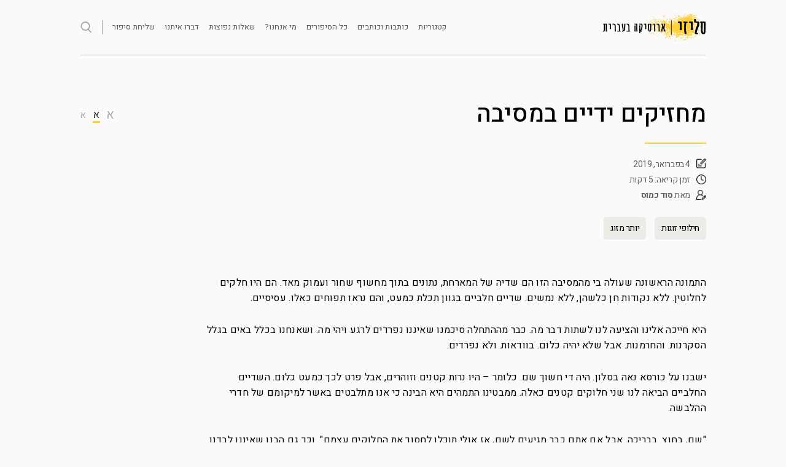

--- FILE ---
content_type: text/html; charset=UTF-8
request_url: https://sleazy.co.il/sodkamus/%D7%9E%D7%97%D7%96%D7%99%D7%A7%D7%99%D7%9D-%D7%99%D7%93%D7%99%D7%99%D7%9D-%D7%91%D7%9E%D7%A1%D7%99%D7%91%D7%94/
body_size: 14425
content:
<!DOCTYPE html>
<html dir="rtl" lang="he-IL">
<head>
<meta charset="UTF-8">
<meta name="viewport" content="width=device-width, initial-scale=1">
<link rel="profile" href="http://gmpg.org/xfn/11">
<link rel="shortcut icon" href="https://sleazy.co.il/wp-content/themes/sketch-child_2020_v2/favicon.ico" />
<link href="https://fonts.googleapis.com/css?family=Heebo:300,400,500,700&subset=hebrew" rel="stylesheet">
<meta name='robots' content='index, follow, max-image-preview:large, max-snippet:-1, max-video-preview:-1' />
	<style>img:is([sizes="auto" i], [sizes^="auto," i]) { contain-intrinsic-size: 3000px 1500px }</style>
	
	<!-- This site is optimized with the Yoast SEO plugin v26.1.1 - https://yoast.com/wordpress/plugins/seo/ -->
	<title>סליזי - מחזיקים ידיים במסיבה - סיפור מאת סוד כמוס</title>
	<meta name="description" content="סליזי - סיפורי סקס ואירוטיקה מקוריים ובעברית מאת מיטב הכותבות והכותבים ברשת הישראלית. סיפורי מין, סיפורים אירוטיים, זימה עברית." />
	<link rel="canonical" href="https://sleazy.co.il/sodkamus/מחזיקים-ידיים-במסיבה/" />
	<meta property="og:locale" content="he_IL" />
	<meta property="og:type" content="article" />
	<meta property="og:title" content="סליזי - מחזיקים ידיים במסיבה - סיפור מאת סוד כמוס" />
	<meta property="og:description" content="סליזי - סיפורי סקס ואירוטיקה מקוריים ובעברית מאת מיטב הכותבות והכותבים ברשת הישראלית. סיפורי מין, סיפורים אירוטיים, זימה עברית." />
	<meta property="og:url" content="https://sleazy.co.il/sodkamus/מחזיקים-ידיים-במסיבה/" />
	<meta property="og:site_name" content="סליזי" />
	<meta property="article:publisher" content="https://www.facebook.com/sleazystory/" />
	<meta property="article:published_time" content="2019-02-04T20:36:57+00:00" />
	<meta property="og:image" content="https://sleazy.co.il/wp-content/uploads/2020/08/ognew2-1.jpg" />
	<meta property="og:image:width" content="1000" />
	<meta property="og:image:height" content="1000" />
	<meta property="og:image:type" content="image/jpeg" />
	<meta name="author" content="סוד כמוס" />
	<meta name="twitter:card" content="summary_large_image" />
	<meta name="twitter:creator" content="@SleazyStory" />
	<meta name="twitter:site" content="@SleazyStory" />
	<meta name="twitter:label1" content="נכתב על יד" />
	<meta name="twitter:data1" content="סוד כמוס" />
	<script type="application/ld+json" class="yoast-schema-graph">{"@context":"https://schema.org","@graph":[{"@type":"Article","@id":"https://sleazy.co.il/sodkamus/%d7%9e%d7%97%d7%96%d7%99%d7%a7%d7%99%d7%9d-%d7%99%d7%93%d7%99%d7%99%d7%9d-%d7%91%d7%9e%d7%a1%d7%99%d7%91%d7%94/#article","isPartOf":{"@id":"https://sleazy.co.il/sodkamus/%d7%9e%d7%97%d7%96%d7%99%d7%a7%d7%99%d7%9d-%d7%99%d7%93%d7%99%d7%99%d7%9d-%d7%91%d7%9e%d7%a1%d7%99%d7%91%d7%94/"},"author":{"name":"סוד כמוס","@id":"https://sleazy.co.il/#/schema/person/0e7a71da2774dba042663a826b7ce68b"},"headline":"מחזיקים ידיים במסיבה","datePublished":"2019-02-04T20:36:57+00:00","mainEntityOfPage":{"@id":"https://sleazy.co.il/sodkamus/%d7%9e%d7%97%d7%96%d7%99%d7%a7%d7%99%d7%9d-%d7%99%d7%93%d7%99%d7%99%d7%9d-%d7%91%d7%9e%d7%a1%d7%99%d7%91%d7%94/"},"wordCount":4,"commentCount":5,"publisher":{"@id":"https://sleazy.co.il/#organization"},"articleSection":["חילופי זוגות","יותר מזוג"],"inLanguage":"he-IL","potentialAction":[{"@type":"CommentAction","name":"Comment","target":["https://sleazy.co.il/sodkamus/%d7%9e%d7%97%d7%96%d7%99%d7%a7%d7%99%d7%9d-%d7%99%d7%93%d7%99%d7%99%d7%9d-%d7%91%d7%9e%d7%a1%d7%99%d7%91%d7%94/#respond"]}]},{"@type":"WebPage","@id":"https://sleazy.co.il/sodkamus/%d7%9e%d7%97%d7%96%d7%99%d7%a7%d7%99%d7%9d-%d7%99%d7%93%d7%99%d7%99%d7%9d-%d7%91%d7%9e%d7%a1%d7%99%d7%91%d7%94/","url":"https://sleazy.co.il/sodkamus/%d7%9e%d7%97%d7%96%d7%99%d7%a7%d7%99%d7%9d-%d7%99%d7%93%d7%99%d7%99%d7%9d-%d7%91%d7%9e%d7%a1%d7%99%d7%91%d7%94/","name":"סליזי - מחזיקים ידיים במסיבה - סיפור מאת סוד כמוס","isPartOf":{"@id":"https://sleazy.co.il/#website"},"datePublished":"2019-02-04T20:36:57+00:00","description":"סליזי - סיפורי סקס ואירוטיקה מקוריים ובעברית מאת מיטב הכותבות והכותבים ברשת הישראלית. סיפורי מין, סיפורים אירוטיים, זימה עברית.","breadcrumb":{"@id":"https://sleazy.co.il/sodkamus/%d7%9e%d7%97%d7%96%d7%99%d7%a7%d7%99%d7%9d-%d7%99%d7%93%d7%99%d7%99%d7%9d-%d7%91%d7%9e%d7%a1%d7%99%d7%91%d7%94/#breadcrumb"},"inLanguage":"he-IL","potentialAction":[{"@type":"ReadAction","target":["https://sleazy.co.il/sodkamus/%d7%9e%d7%97%d7%96%d7%99%d7%a7%d7%99%d7%9d-%d7%99%d7%93%d7%99%d7%99%d7%9d-%d7%91%d7%9e%d7%a1%d7%99%d7%91%d7%94/"]}]},{"@type":"BreadcrumbList","@id":"https://sleazy.co.il/sodkamus/%d7%9e%d7%97%d7%96%d7%99%d7%a7%d7%99%d7%9d-%d7%99%d7%93%d7%99%d7%99%d7%9d-%d7%91%d7%9e%d7%a1%d7%99%d7%91%d7%94/#breadcrumb","itemListElement":[{"@type":"ListItem","position":1,"name":"Home","item":"https://sleazy.co.il/"},{"@type":"ListItem","position":2,"name":"מחזיקים ידיים במסיבה"}]},{"@type":"WebSite","@id":"https://sleazy.co.il/#website","url":"https://sleazy.co.il/","name":"סליזי","description":"סליזי - סיפורי סקס, סיפורים ארוטיים, ארוטיקה בעברית","publisher":{"@id":"https://sleazy.co.il/#organization"},"potentialAction":[{"@type":"SearchAction","target":{"@type":"EntryPoint","urlTemplate":"https://sleazy.co.il/?s={search_term_string}"},"query-input":{"@type":"PropertyValueSpecification","valueRequired":true,"valueName":"search_term_string"}}],"inLanguage":"he-IL"},{"@type":"Organization","@id":"https://sleazy.co.il/#organization","name":"סליזי - סיפורי סקס וארוטיקה בעברית","url":"https://sleazy.co.il/","logo":{"@type":"ImageObject","inLanguage":"he-IL","@id":"https://sleazy.co.il/#/schema/logo/image/","url":"https://sleazy.co.il/wp-content/uploads/2022/02/ognew2.jpg","contentUrl":"https://sleazy.co.il/wp-content/uploads/2022/02/ognew2.jpg","width":1000,"height":1000,"caption":"סליזי - סיפורי סקס וארוטיקה בעברית"},"image":{"@id":"https://sleazy.co.il/#/schema/logo/image/"},"sameAs":["https://www.facebook.com/sleazystory/","https://x.com/SleazyStory"]},{"@type":"Person","@id":"https://sleazy.co.il/#/schema/person/0e7a71da2774dba042663a826b7ce68b","name":"סוד כמוס","url":"https://sleazy.co.il/author/sodkamus/"}]}</script>
	<!-- / Yoast SEO plugin. -->


<link rel='dns-prefetch' href='//ajax.googleapis.com' />
<link rel='dns-prefetch' href='//www.googletagmanager.com' />
<link rel="alternate" type="application/rss+xml" title="סליזי &laquo; פיד‏" href="https://sleazy.co.il/feed/" />
<link rel='stylesheet' id='wp-block-library-rtl-css' href='https://sleazy.co.il/wp-includes/css/dist/block-library/style-rtl.min.css?ver=6.8.3' type='text/css' media='all' />
<style id='classic-theme-styles-inline-css' type='text/css'>
/*! This file is auto-generated */
.wp-block-button__link{color:#fff;background-color:#32373c;border-radius:9999px;box-shadow:none;text-decoration:none;padding:calc(.667em + 2px) calc(1.333em + 2px);font-size:1.125em}.wp-block-file__button{background:#32373c;color:#fff;text-decoration:none}
</style>
<style id='global-styles-inline-css' type='text/css'>
:root{--wp--preset--aspect-ratio--square: 1;--wp--preset--aspect-ratio--4-3: 4/3;--wp--preset--aspect-ratio--3-4: 3/4;--wp--preset--aspect-ratio--3-2: 3/2;--wp--preset--aspect-ratio--2-3: 2/3;--wp--preset--aspect-ratio--16-9: 16/9;--wp--preset--aspect-ratio--9-16: 9/16;--wp--preset--color--black: #000000;--wp--preset--color--cyan-bluish-gray: #abb8c3;--wp--preset--color--white: #ffffff;--wp--preset--color--pale-pink: #f78da7;--wp--preset--color--vivid-red: #cf2e2e;--wp--preset--color--luminous-vivid-orange: #ff6900;--wp--preset--color--luminous-vivid-amber: #fcb900;--wp--preset--color--light-green-cyan: #7bdcb5;--wp--preset--color--vivid-green-cyan: #00d084;--wp--preset--color--pale-cyan-blue: #8ed1fc;--wp--preset--color--vivid-cyan-blue: #0693e3;--wp--preset--color--vivid-purple: #9b51e0;--wp--preset--gradient--vivid-cyan-blue-to-vivid-purple: linear-gradient(135deg,rgba(6,147,227,1) 0%,rgb(155,81,224) 100%);--wp--preset--gradient--light-green-cyan-to-vivid-green-cyan: linear-gradient(135deg,rgb(122,220,180) 0%,rgb(0,208,130) 100%);--wp--preset--gradient--luminous-vivid-amber-to-luminous-vivid-orange: linear-gradient(135deg,rgba(252,185,0,1) 0%,rgba(255,105,0,1) 100%);--wp--preset--gradient--luminous-vivid-orange-to-vivid-red: linear-gradient(135deg,rgba(255,105,0,1) 0%,rgb(207,46,46) 100%);--wp--preset--gradient--very-light-gray-to-cyan-bluish-gray: linear-gradient(135deg,rgb(238,238,238) 0%,rgb(169,184,195) 100%);--wp--preset--gradient--cool-to-warm-spectrum: linear-gradient(135deg,rgb(74,234,220) 0%,rgb(151,120,209) 20%,rgb(207,42,186) 40%,rgb(238,44,130) 60%,rgb(251,105,98) 80%,rgb(254,248,76) 100%);--wp--preset--gradient--blush-light-purple: linear-gradient(135deg,rgb(255,206,236) 0%,rgb(152,150,240) 100%);--wp--preset--gradient--blush-bordeaux: linear-gradient(135deg,rgb(254,205,165) 0%,rgb(254,45,45) 50%,rgb(107,0,62) 100%);--wp--preset--gradient--luminous-dusk: linear-gradient(135deg,rgb(255,203,112) 0%,rgb(199,81,192) 50%,rgb(65,88,208) 100%);--wp--preset--gradient--pale-ocean: linear-gradient(135deg,rgb(255,245,203) 0%,rgb(182,227,212) 50%,rgb(51,167,181) 100%);--wp--preset--gradient--electric-grass: linear-gradient(135deg,rgb(202,248,128) 0%,rgb(113,206,126) 100%);--wp--preset--gradient--midnight: linear-gradient(135deg,rgb(2,3,129) 0%,rgb(40,116,252) 100%);--wp--preset--font-size--small: 13px;--wp--preset--font-size--medium: 20px;--wp--preset--font-size--large: 36px;--wp--preset--font-size--x-large: 42px;--wp--preset--spacing--20: 0.44rem;--wp--preset--spacing--30: 0.67rem;--wp--preset--spacing--40: 1rem;--wp--preset--spacing--50: 1.5rem;--wp--preset--spacing--60: 2.25rem;--wp--preset--spacing--70: 3.38rem;--wp--preset--spacing--80: 5.06rem;--wp--preset--shadow--natural: 6px 6px 9px rgba(0, 0, 0, 0.2);--wp--preset--shadow--deep: 12px 12px 50px rgba(0, 0, 0, 0.4);--wp--preset--shadow--sharp: 6px 6px 0px rgba(0, 0, 0, 0.2);--wp--preset--shadow--outlined: 6px 6px 0px -3px rgba(255, 255, 255, 1), 6px 6px rgba(0, 0, 0, 1);--wp--preset--shadow--crisp: 6px 6px 0px rgba(0, 0, 0, 1);}:where(.is-layout-flex){gap: 0.5em;}:where(.is-layout-grid){gap: 0.5em;}body .is-layout-flex{display: flex;}.is-layout-flex{flex-wrap: wrap;align-items: center;}.is-layout-flex > :is(*, div){margin: 0;}body .is-layout-grid{display: grid;}.is-layout-grid > :is(*, div){margin: 0;}:where(.wp-block-columns.is-layout-flex){gap: 2em;}:where(.wp-block-columns.is-layout-grid){gap: 2em;}:where(.wp-block-post-template.is-layout-flex){gap: 1.25em;}:where(.wp-block-post-template.is-layout-grid){gap: 1.25em;}.has-black-color{color: var(--wp--preset--color--black) !important;}.has-cyan-bluish-gray-color{color: var(--wp--preset--color--cyan-bluish-gray) !important;}.has-white-color{color: var(--wp--preset--color--white) !important;}.has-pale-pink-color{color: var(--wp--preset--color--pale-pink) !important;}.has-vivid-red-color{color: var(--wp--preset--color--vivid-red) !important;}.has-luminous-vivid-orange-color{color: var(--wp--preset--color--luminous-vivid-orange) !important;}.has-luminous-vivid-amber-color{color: var(--wp--preset--color--luminous-vivid-amber) !important;}.has-light-green-cyan-color{color: var(--wp--preset--color--light-green-cyan) !important;}.has-vivid-green-cyan-color{color: var(--wp--preset--color--vivid-green-cyan) !important;}.has-pale-cyan-blue-color{color: var(--wp--preset--color--pale-cyan-blue) !important;}.has-vivid-cyan-blue-color{color: var(--wp--preset--color--vivid-cyan-blue) !important;}.has-vivid-purple-color{color: var(--wp--preset--color--vivid-purple) !important;}.has-black-background-color{background-color: var(--wp--preset--color--black) !important;}.has-cyan-bluish-gray-background-color{background-color: var(--wp--preset--color--cyan-bluish-gray) !important;}.has-white-background-color{background-color: var(--wp--preset--color--white) !important;}.has-pale-pink-background-color{background-color: var(--wp--preset--color--pale-pink) !important;}.has-vivid-red-background-color{background-color: var(--wp--preset--color--vivid-red) !important;}.has-luminous-vivid-orange-background-color{background-color: var(--wp--preset--color--luminous-vivid-orange) !important;}.has-luminous-vivid-amber-background-color{background-color: var(--wp--preset--color--luminous-vivid-amber) !important;}.has-light-green-cyan-background-color{background-color: var(--wp--preset--color--light-green-cyan) !important;}.has-vivid-green-cyan-background-color{background-color: var(--wp--preset--color--vivid-green-cyan) !important;}.has-pale-cyan-blue-background-color{background-color: var(--wp--preset--color--pale-cyan-blue) !important;}.has-vivid-cyan-blue-background-color{background-color: var(--wp--preset--color--vivid-cyan-blue) !important;}.has-vivid-purple-background-color{background-color: var(--wp--preset--color--vivid-purple) !important;}.has-black-border-color{border-color: var(--wp--preset--color--black) !important;}.has-cyan-bluish-gray-border-color{border-color: var(--wp--preset--color--cyan-bluish-gray) !important;}.has-white-border-color{border-color: var(--wp--preset--color--white) !important;}.has-pale-pink-border-color{border-color: var(--wp--preset--color--pale-pink) !important;}.has-vivid-red-border-color{border-color: var(--wp--preset--color--vivid-red) !important;}.has-luminous-vivid-orange-border-color{border-color: var(--wp--preset--color--luminous-vivid-orange) !important;}.has-luminous-vivid-amber-border-color{border-color: var(--wp--preset--color--luminous-vivid-amber) !important;}.has-light-green-cyan-border-color{border-color: var(--wp--preset--color--light-green-cyan) !important;}.has-vivid-green-cyan-border-color{border-color: var(--wp--preset--color--vivid-green-cyan) !important;}.has-pale-cyan-blue-border-color{border-color: var(--wp--preset--color--pale-cyan-blue) !important;}.has-vivid-cyan-blue-border-color{border-color: var(--wp--preset--color--vivid-cyan-blue) !important;}.has-vivid-purple-border-color{border-color: var(--wp--preset--color--vivid-purple) !important;}.has-vivid-cyan-blue-to-vivid-purple-gradient-background{background: var(--wp--preset--gradient--vivid-cyan-blue-to-vivid-purple) !important;}.has-light-green-cyan-to-vivid-green-cyan-gradient-background{background: var(--wp--preset--gradient--light-green-cyan-to-vivid-green-cyan) !important;}.has-luminous-vivid-amber-to-luminous-vivid-orange-gradient-background{background: var(--wp--preset--gradient--luminous-vivid-amber-to-luminous-vivid-orange) !important;}.has-luminous-vivid-orange-to-vivid-red-gradient-background{background: var(--wp--preset--gradient--luminous-vivid-orange-to-vivid-red) !important;}.has-very-light-gray-to-cyan-bluish-gray-gradient-background{background: var(--wp--preset--gradient--very-light-gray-to-cyan-bluish-gray) !important;}.has-cool-to-warm-spectrum-gradient-background{background: var(--wp--preset--gradient--cool-to-warm-spectrum) !important;}.has-blush-light-purple-gradient-background{background: var(--wp--preset--gradient--blush-light-purple) !important;}.has-blush-bordeaux-gradient-background{background: var(--wp--preset--gradient--blush-bordeaux) !important;}.has-luminous-dusk-gradient-background{background: var(--wp--preset--gradient--luminous-dusk) !important;}.has-pale-ocean-gradient-background{background: var(--wp--preset--gradient--pale-ocean) !important;}.has-electric-grass-gradient-background{background: var(--wp--preset--gradient--electric-grass) !important;}.has-midnight-gradient-background{background: var(--wp--preset--gradient--midnight) !important;}.has-small-font-size{font-size: var(--wp--preset--font-size--small) !important;}.has-medium-font-size{font-size: var(--wp--preset--font-size--medium) !important;}.has-large-font-size{font-size: var(--wp--preset--font-size--large) !important;}.has-x-large-font-size{font-size: var(--wp--preset--font-size--x-large) !important;}
:where(.wp-block-post-template.is-layout-flex){gap: 1.25em;}:where(.wp-block-post-template.is-layout-grid){gap: 1.25em;}
:where(.wp-block-columns.is-layout-flex){gap: 2em;}:where(.wp-block-columns.is-layout-grid){gap: 2em;}
:root :where(.wp-block-pullquote){font-size: 1.5em;line-height: 1.6;}
</style>
<link rel='stylesheet' id='contact-form-7-css' href='https://sleazy.co.il/wp-content/plugins/contact-form-7/includes/css/styles.css?ver=6.1.2' type='text/css' media='all' />
<link rel='stylesheet' id='contact-form-7-rtl-css' href='https://sleazy.co.il/wp-content/plugins/contact-form-7/includes/css/styles-rtl.css?ver=6.1.2' type='text/css' media='all' />
<link rel='stylesheet' id='dashicons-css' href='https://sleazy.co.il/wp-includes/css/dashicons.min.css?ver=6.8.3' type='text/css' media='all' />
<link rel='stylesheet' id='rmp-menu-styles-css' href='https://sleazy.co.il/wp-content/uploads/rmp-menu/css/rmp-menu.css?ver=18c3c6' type='text/css' media='all' />
<link rel='stylesheet' id='parent-style-css' href='https://sleazy.co.il/wp-content/themes/sketch/style.css?ver=6.8.3' type='text/css' media='all' />
<link rel='stylesheet' id='child-style-css' href='https://sleazy.co.il/wp-content/themes/sketch-child_2020_v2/style.css?ver=23.006' type='text/css' media='all' />
<link rel='stylesheet' id='sketch-style-css' href='https://sleazy.co.il/wp-content/themes/sketch-child_2020_v2/style.css?ver=6.8.3' type='text/css' media='all' />
<link rel='stylesheet' id='genericons-css' href='https://sleazy.co.il/wp-content/themes/sketch/genericons/genericons.css?ver=3.4.1' type='text/css' media='all' />
<script type="text/javascript" src="https://ajax.googleapis.com/ajax/libs/jquery/1.12.4/jquery.min.js" id="jquery-js"></script>
<script type="text/javascript" id="rmp_menu_scripts-js-extra">
/* <![CDATA[ */
var rmp_menu = {"ajaxURL":"https:\/\/sleazy.co.il\/wp-admin\/admin-ajax.php","wp_nonce":"770b84e237","menu":[{"menu_theme":"Default","theme_type":"default","theme_location_menu":"0","submenu_submenu_arrow_width":"40","submenu_submenu_arrow_width_unit":"px","submenu_submenu_arrow_height":"39","submenu_submenu_arrow_height_unit":"px","submenu_arrow_position":"right","submenu_sub_arrow_background_colour":"","submenu_sub_arrow_background_hover_colour":"","submenu_sub_arrow_background_colour_active":"","submenu_sub_arrow_background_hover_colour_active":"","submenu_sub_arrow_border_width":"","submenu_sub_arrow_border_width_unit":"px","submenu_sub_arrow_border_colour":"#1d4354","submenu_sub_arrow_border_hover_colour":"#3f3f3f","submenu_sub_arrow_border_colour_active":"#1d4354","submenu_sub_arrow_border_hover_colour_active":"#3f3f3f","submenu_sub_arrow_shape_colour":"#fff","submenu_sub_arrow_shape_hover_colour":"#fff","submenu_sub_arrow_shape_colour_active":"#fff","submenu_sub_arrow_shape_hover_colour_active":"#fff","use_header_bar":"off","header_bar_items_order":{"logo":"off","title":"on","additional content":"off","menu":"on","search":"off"},"header_bar_title":"Responsive Menu","header_bar_html_content":"","header_bar_logo":"","header_bar_logo_link":"","header_bar_logo_width":"","header_bar_logo_width_unit":"%","header_bar_logo_height":"","header_bar_logo_height_unit":"px","header_bar_height":"80","header_bar_height_unit":"px","header_bar_padding":{"top":"0px","right":"5%","bottom":"0px","left":"5%"},"header_bar_font":"","header_bar_font_size":"14","header_bar_font_size_unit":"px","header_bar_text_color":"#ffffff","header_bar_background_color":"#1d4354","header_bar_breakpoint":"8000","header_bar_position_type":"fixed","header_bar_adjust_page":"on","header_bar_scroll_enable":"off","header_bar_scroll_background_color":"#36bdf6","mobile_breakpoint":"600","tablet_breakpoint":"874","transition_speed":"0.5","sub_menu_speed":"0.2","show_menu_on_page_load":"off","menu_disable_scrolling":"off","menu_overlay":"off","menu_overlay_colour":"rgba(0,0,0,0.7)","desktop_menu_width":"","desktop_menu_width_unit":"%","desktop_menu_positioning":"absolute","desktop_menu_side":"left","desktop_menu_to_hide":"","use_current_theme_location":"off","mega_menu":{"225":"off","227":"off","229":"off","228":"off","226":"off"},"desktop_submenu_open_animation":"none","desktop_submenu_open_animation_speed":"100ms","desktop_submenu_open_on_click":"off","desktop_menu_hide_and_show":"off","menu_name":"Default Menu","menu_to_use":"%d7%aa%d7%a4%d7%a8%d7%99%d7%98-1","different_menu_for_mobile":"off","menu_to_use_in_mobile":"main-menu","use_mobile_menu":"on","use_tablet_menu":"on","use_desktop_menu":"off","menu_display_on":"all-pages","menu_to_hide":".main-navigation_in ","submenu_descriptions_on":"off","custom_walker":"","menu_background_colour":"#3a3a3a","menu_depth":"1","smooth_scroll_on":"off","smooth_scroll_speed":"500","menu_font_icons":{"id":["225"],"icon":[""]},"menu_links_height":"50","menu_links_height_unit":"px","menu_links_line_height":"50","menu_links_line_height_unit":"px","menu_depth_0":"10","menu_depth_0_unit":"%","menu_font_size":"15","menu_font_size_unit":"px","menu_font":"","menu_font_weight":"normal","menu_text_alignment":"right","menu_text_letter_spacing":"","menu_word_wrap":"off","menu_link_colour":"#ffffff","menu_link_hover_colour":"#ffffff","menu_current_link_colour":"#ffffff","menu_current_link_hover_colour":"#ffffff","menu_item_background_colour":"#212121","menu_item_background_hover_colour":"#212121","menu_current_item_background_colour":"#212121","menu_current_item_background_hover_colour":"#212121","menu_border_width":"1","menu_border_width_unit":"px","menu_item_border_colour":"#212121","menu_item_border_colour_hover":"#212121","menu_current_item_border_colour":"#212121","menu_current_item_border_hover_colour":"#212121","submenu_links_height":"40","submenu_links_height_unit":"px","submenu_links_line_height":"40","submenu_links_line_height_unit":"px","menu_depth_side":"left","menu_depth_1":"10","menu_depth_1_unit":"%","menu_depth_2":"15","menu_depth_2_unit":"%","menu_depth_3":"20","menu_depth_3_unit":"%","menu_depth_4":"25","menu_depth_4_unit":"%","submenu_item_background_colour":"#212121","submenu_item_background_hover_colour":"#3f3f3f","submenu_current_item_background_colour":"#212121","submenu_current_item_background_hover_colour":"#3f3f3f","submenu_border_width":"1","submenu_border_width_unit":"px","submenu_item_border_colour":"#212121","submenu_item_border_colour_hover":"#212121","submenu_current_item_border_colour":"#212121","submenu_current_item_border_hover_colour":"#3f3f3f","submenu_font_size":"13","submenu_font_size_unit":"px","submenu_font":"","submenu_font_weight":"normal","submenu_text_letter_spacing":"","submenu_text_alignment":"left","submenu_link_colour":"#ffffff","submenu_link_hover_colour":"#ffffff","submenu_current_link_colour":"#ffffff","submenu_current_link_hover_colour":"#ffffff","inactive_arrow_shape":"\u25bc","active_arrow_shape":"\u25b2","inactive_arrow_font_icon":"","active_arrow_font_icon":"","inactive_arrow_image":"","active_arrow_image":"","submenu_arrow_width":"40","submenu_arrow_width_unit":"px","submenu_arrow_height":"40","submenu_arrow_height_unit":"px","arrow_position":"right","menu_sub_arrow_shape_colour":"#ffffff","menu_sub_arrow_shape_hover_colour":"#ffffff","menu_sub_arrow_shape_colour_active":"#ffffff","menu_sub_arrow_shape_hover_colour_active":"#ffffff","menu_sub_arrow_border_width":"1","menu_sub_arrow_border_width_unit":"px","menu_sub_arrow_border_colour":"#212121","menu_sub_arrow_border_hover_colour":"#ffffff","menu_sub_arrow_border_colour_active":"#212121","menu_sub_arrow_border_hover_colour_active":"#ffffff","menu_sub_arrow_background_colour":"#212121","menu_sub_arrow_background_hover_colour":"#3f3f3f","menu_sub_arrow_background_colour_active":"#212121","menu_sub_arrow_background_hover_colour_active":"#3f3f3f","fade_submenus":"off","fade_submenus_side":"left","fade_submenus_delay":"100","fade_submenus_speed":"500","use_slide_effect":"off","slide_effect_back_to_text":"Back","accordion_animation":"off","auto_expand_all_submenus":"off","auto_expand_current_submenus":"off","menu_item_click_to_trigger_submenu":"off","button_width":"40","button_width_unit":"px","button_height":"40","button_height_unit":"px","button_background_colour":"#f2dc00","button_background_colour_hover":"#f2dc00","button_background_colour_active":"#f2dc00","toggle_button_border_radius":"5","button_transparent_background":"on","button_left_or_right":"left","button_position_type":"fixed","button_distance_from_side":"4","button_distance_from_side_unit":"%","button_top":"17","button_top_unit":"px","button_push_with_animation":"on","button_click_animation":"boring","button_line_margin":"5","button_line_margin_unit":"px","button_line_width":"25","button_line_width_unit":"px","button_line_height":"3","button_line_height_unit":"px","button_line_colour":"#3a3a3a","button_line_colour_hover":"#3a3a3a","button_line_colour_active":"#3a3a3a","button_font_icon":"","button_font_icon_when_clicked":"","button_image":"","button_image_when_clicked":"","button_title":"","button_title_open":"","button_title_position":"left","button_font":"","button_font_size":"14","button_font_size_unit":"px","button_title_line_height":"13","button_title_line_height_unit":"px","button_text_colour":"#ffffff","button_trigger_type_click":"on","button_trigger_type_hover":"off","button_click_trigger":"#responsive-menu-button","items_order":{"title":"","menu":"on","additional content":"","search":"on"},"menu_title":"","menu_title_link":"","menu_title_link_location":"_self","menu_title_image":"","menu_title_font_icon":"","menu_title_section_padding":{"top":"10%","right":"10%","bottom":"10%","left":"10%"},"menu_title_background_colour":"#212121","menu_title_background_hover_colour":"#212121","menu_title_font_size":"13","menu_title_font_size_unit":"px","menu_title_alignment":"right","menu_title_font_weight":"400","menu_title_font_family":"","menu_title_colour":"#ffffff","menu_title_hover_colour":"#ffffff","menu_title_image_width":"","menu_title_image_width_unit":"%","menu_title_image_height":"","menu_title_image_height_unit":"px","menu_additional_content":"","menu_additional_section_padding":{"top":"0px","right":"5%","bottom":"0px","left":"5%"},"menu_additional_content_font_size":"16","menu_additional_content_font_size_unit":"px","menu_additional_content_alignment":"center","menu_additional_content_colour":"#ffffff","menu_search_box_text":"Search","menu_search_section_padding":{"top":"0px","right":"5%","bottom":"0px","left":"5%"},"menu_search_box_height":"45","menu_search_box_height_unit":"px","menu_search_box_border_radius":"30","menu_search_box_text_colour":"#333333","menu_search_box_background_colour":"#ffffff","menu_search_box_placeholder_colour":"#c7c7cd","menu_search_box_border_colour":"#dadada","menu_section_padding":{"top":"0px","right":"0px","bottom":"0px","left":"0px"},"menu_width":"50","menu_width_unit":"%","menu_maximum_width":"200","menu_maximum_width_unit":"px","menu_minimum_width":"","menu_minimum_width_unit":"px","menu_auto_height":"off","menu_container_padding":{"top":"0px","right":"0px","bottom":"0px","left":"0px"},"menu_container_background_colour":"#3a3a3a","menu_background_image":"","animation_type":"push","menu_appear_from":"left","animation_speed":"0.3","page_wrapper":".site","menu_close_on_body_click":"on","menu_close_on_scroll":"off","menu_close_on_link_click":"off","enable_touch_gestures":"off","hamburger_position_selector":"","menu_id":4609,"active_toggle_contents":"\u25b2","inactive_toggle_contents":"\u25bc"}]};
/* ]]> */
</script>
<script type="text/javascript" src="https://sleazy.co.il/wp-content/plugins/responsive-menu/v4.0.0/assets/js/rmp-menu.js?ver=4.1.8" id="rmp_menu_scripts-js"></script>
<link rel="https://api.w.org/" href="https://sleazy.co.il/wp-json/" /><link rel="alternate" title="JSON" type="application/json" href="https://sleazy.co.il/wp-json/wp/v2/posts/3510" /><link rel="EditURI" type="application/rsd+xml" title="RSD" href="https://sleazy.co.il/xmlrpc.php?rsd" />
<meta name="generator" content="WordPress 6.8.3" />
<link rel='shortlink' href='https://sleazy.co.il/?p=3510' />
<link rel="alternate" title="oEmbed (JSON)" type="application/json+oembed" href="https://sleazy.co.il/wp-json/oembed/1.0/embed?url=https%3A%2F%2Fsleazy.co.il%2Fsodkamus%2F%25d7%259e%25d7%2597%25d7%2596%25d7%2599%25d7%25a7%25d7%2599%25d7%259d-%25d7%2599%25d7%2593%25d7%2599%25d7%2599%25d7%259d-%25d7%2591%25d7%259e%25d7%25a1%25d7%2599%25d7%2591%25d7%2594%2F" />
<link rel="alternate" title="oEmbed (XML)" type="text/xml+oembed" href="https://sleazy.co.il/wp-json/oembed/1.0/embed?url=https%3A%2F%2Fsleazy.co.il%2Fsodkamus%2F%25d7%259e%25d7%2597%25d7%2596%25d7%2599%25d7%25a7%25d7%2599%25d7%259d-%25d7%2599%25d7%2593%25d7%2599%25d7%2599%25d7%259d-%25d7%2591%25d7%259e%25d7%25a1%25d7%2599%25d7%2591%25d7%2594%2F&#038;format=xml" />
<meta name="generator" content="Site Kit by Google 1.163.0" /><!-- Google tag (gtag.js) -->
<script async src="https://www.googletagmanager.com/gtag/js?id=G-XDPSE8CSL7"></script>
<script>
  window.dataLayer = window.dataLayer || [];
  function gtag(){dataLayer.push(arguments);}
  gtag('js', new Date());

  gtag('config', 'G-XDPSE8CSL7');
</script>
<script>
//minimize header on scroll
<?//php if ( wp_is_mobile() ) : ?>
jQuery(function($){
	
	$(window).scroll(function() {
        if($(window).scrollTop() > 40 ) {

        	jQuery(".site-header").addClass( "site-header-squeesh");
        	jQuery(".site-branding").addClass( "site-branding-squeesh");
        	jQuery(".main-navigation_in").addClass( "main-navigation_in-squeesh");
        	jQuery(".responsive-menu-box").addClass( "responsive-menu-box-squeesh");
        	jQuery(".search_btn_holder").addClass( "search_btn_holder-squeesh");
        	
           
        }

        else if($(window).scrollTop() < 40 ) {

        	jQuery(".site-header").removeClass( "site-header-squeesh");
        	jQuery(".site-branding").removeClass( "site-branding-squeesh");
        	jQuery(".main-navigation_in").removeClass( "main-navigation_in-squeesh");
        	jQuery(".responsive-menu-box").removeClass( "responsive-menu-box-squeesh");
        	jQuery(".search_btn_holder").removeClass( "search_btn_holder-squeesh");
        }
	});   
})	

</script>

</head>

<body class="rtl wp-singular post-template-default single single-post postid-3510 single-format-standard wp-theme-sketch wp-child-theme-sketch-child_2020_v2 group-blog no-sidebar">

<div id="page" class="hfeed site">	

	

		<header id="masthead" class="site-header " role="banner">



		<div class="site-branding">
			<a href="https://sleazy.co.il/" rel="home"><img src=https://sleazy.co.il/wp-content/themes/sketch-child_2020_v2/imagesnu/logotmp.png border="0"></a>
		</div>



		<nav id="site-navigation" class="main-navigation_in" role="navigation">
			<button class="menu-toggle">תפריט</button>

			
			<div class="search_btn_holder">
				<form role="search" method="get" class="search-form" action="https://sleazy.co.il">
					<label>
						<span class="screen-reader-text">חיפוש:</span>
						<input type="search" class="search-field" placeholder="חיפוש …" value="" name="s">
					</label>
					<input type="submit" class="search-submit" value="חיפוש">
				</form>
			</div>

			<div class="top_menu_holder"><div class="menu-%d7%aa%d7%a4%d7%a8%d7%99%d7%98-1-container"><ul id="menu-%d7%aa%d7%a4%d7%a8%d7%99%d7%98-1" class="menu"><li id="menu-item-104" class="menu-item menu-item-type-post_type menu-item-object-page menu-item-104"><a href="https://sleazy.co.il/%d7%a7%d7%98%d7%92%d7%95%d7%a8%d7%99%d7%95%d7%aa/">קטגוריות</a></li>
<li id="menu-item-107" class="menu-item menu-item-type-post_type menu-item-object-page menu-item-107"><a href="https://sleazy.co.il/%d7%9b%d7%95%d7%aa%d7%91%d7%95%d7%aa-%d7%95%d7%9b%d7%95%d7%aa%d7%91%d7%99%d7%9d/">כותבות וכותבים</a></li>
<li id="menu-item-2129" class="menu-item menu-item-type-post_type menu-item-object-page menu-item-2129"><a href="https://sleazy.co.il/%d7%9b%d7%9c-%d7%94%d7%a1%d7%99%d7%a4%d7%95%d7%a8%d7%99%d7%9d/">כל הסיפורים</a></li>
<li id="menu-item-545" class="menu-item menu-item-type-post_type menu-item-object-page menu-item-545"><a href="https://sleazy.co.il/%d7%9e%d7%99-%d7%90%d7%a0%d7%97%d7%a0%d7%95/">מי אנחנו?</a></li>
<li id="menu-item-4874" class="menu-item menu-item-type-post_type menu-item-object-page menu-item-4874"><a href="https://sleazy.co.il/%d7%a9%d7%90%d7%9c%d7%95%d7%aa-%d7%a0%d7%a4%d7%95%d7%a6%d7%95%d7%aa/">שאלות נפוצות</a></li>
<li id="menu-item-1139" class="menu-item menu-item-type-post_type menu-item-object-page menu-item-1139"><a href="https://sleazy.co.il/%d7%93%d7%91%d7%a8%d7%95-%d7%90%d7%99%d7%aa%d7%a0%d7%95/">דברו איתנו</a></li>
<li id="menu-item-167" class="menu-item menu-item-type-post_type menu-item-object-page menu-item-167"><a href="https://sleazy.co.il/%d7%a9%d7%9c%d7%99%d7%97%d7%aa-%d7%a1%d7%99%d7%a4%d7%95%d7%a8/">שליחת סיפור</a></li>
</ul></div></div>
		</nav>


	</header><!-- #masthead -->

	<div id="content" class="site-content">


	<div id="primary" class="content-area">
		<main id="main" class="site-main" role="main">

			

		
			

<script>
jQuery(function($){
    //font size functions
    jQuery(".text_large").click(function(){
    	jQuery(".entry-content-in").animate({ fontSize: "22px" }, 200, 'linear');
    	jQuery(".entry-content-in").animate({ lineHeight: "32px" }, 200, 'linear');
    	jQuery(".text_large").addClass('text_size_selected');
    	jQuery(".text_medium").removeClass('text_size_selected');
    	jQuery(".text_small").removeClass('text_size_selected');
    })

    jQuery(".text_medium").click(function(){
    	jQuery(".entry-content-in").animate({ fontSize: "16px" }, 200, 'linear');
    	jQuery(".entry-content-in").animate({ lineHeight: "25px" }, 200, 'linear');
    	jQuery(".text_medium").addClass('text_size_selected');
    	jQuery(".text_small").removeClass('text_size_selected');
    	jQuery(".text_large").removeClass('text_size_selected');
    })    

    jQuery(".text_small").click(function(){
    	jQuery(".entry-content-in").animate({ fontSize: "14px" }, 200, 'linear');
    	jQuery(".entry-content-in").animate({ lineHeight: "20px" }, 200, 'linear');
    	jQuery(".text_small").addClass('text_size_selected');
    	jQuery(".text_medium").removeClass('text_size_selected');
    	jQuery(".text_large").removeClass('text_size_selected');
    })
})
</script>

<article id="post-3510" class="post-3510 post type-post status-publish format-standard hentry category-41 category-17">

	<header class="entry-header ">



		<h1 class="entry-title">מחזיקים ידיים במסיבה</h1>
		<div class="orange-pas"></div>


<script>
jQuery(function($){

	jQuery(window).scroll(function() {
	     if (jQuery(document).scrollTop() >= 100) {
			jQuery(".btt").fadeIn("fast");	    	
	    }
	    else{
	    	jQuery(".btt").fadeOut("fast");
	    }
	});


	jQuery(window).scroll(function() {
	     if (jQuery(document).scrollTop() >= jQuery(document).height()-1500) {
			    jQuery(".btt").addClass( "btt-bottom-fix");
	    }
	    else{
	    		jQuery(".btt").removeClass( "btt-bottom-fix");	
	    }

	});


jQuery(".btt").click(function(){
jQuery(".site, html, body").animate({ scrollTop: 0 }, "slow");
	return false;
})


//reading time
jQuery(function ($) {
    var txt = $(".entry-content-in")[0].textContent,
    wordCount = txt.replace( "" ).split( /\s+/ ).length;
    var readingTimeInMinutes = Math.floor(wordCount / 210) + 1;
    var readingTimeAsString = "זמן קריאה: " + readingTimeInMinutes + " דקות";    
    $('.reading_time').html(readingTimeAsString);

});    


})
</script>

<script>
var $jj = jQuery.noConflict();

$jj(function(){

$jj(".post_share_btn").on("click", function(){
	ga('send', 'event', 'post_share_btn', 'click', 'post share button clicked');
})

$jj(".wa_btn").on("click", function(){
	ga('send', 'event', 'wa_btn', 'click', 'whatsapp button clicked');
})

$jj(".bottombanner").on("click", function(){
	ga('send', 'event', 'bottombanner', 'click', 'Bottom banner clicked');
})

});
</script>

</header>

		<div class="entry-meta">


		<div class="size_helper">
			<div class="text_small" title="טקסט קטן">א</div>
			<div class="text_medium text_size_selected" title="טקסט בינוני">א</div>
			<div class="text_large" title="טקסט גדול">א</div>
		</div>				
					
			<div class="page_title_date">4 בפברואר, 2019</div>



			<div class="reading_time"></div>
			<div class="writtenby">מאת <a class="" href='https://sleazy.co.il/sodkamus'>סוד כמוס</a></div>

			<div class="page_title_tags">


			
			<a href="https://sleazy.co.il/category/%d7%a1%d7%99%d7%a4%d7%95%d7%a8%d7%99%d7%9d/%d7%97%d7%99%d7%9c%d7%95%d7%a4%d7%99-%d7%96%d7%95%d7%92%d7%95%d7%aa/" alt="View all posts in חילופי זוגות">חילופי זוגות</a><a href="https://sleazy.co.il/category/%d7%a1%d7%99%d7%a4%d7%95%d7%a8%d7%99%d7%9d/%d7%99%d7%95%d7%aa%d7%a8-%d7%9e%d7%96%d7%95%d7%92/" alt="View all posts in יותר מזוג">יותר מזוג</a>


							
			</div>			
			

	<div class="entry-content">

		<div class="entry-content-in">

		<p>התמונה הראשונה שעולה בי מהמסיבה הזו הם שדיה של המארחת, נתונים בתוך מחשוף שחור ועמוק מאד. הם היו חלקים לחלוטין. ללא נקודות חן כלשהן, ללא נמשים. שדיים חלביים בגוון תכלת כמעט, והם נראו תפוחים כאלו. עסיסיים.</p>
<p>היא חייכה אלינו והציעה לנו לשתות דבר מה. כבר מההתחלה סיכמנו שאיננו נפרדים לרגע ויהי מה. ושאנחנו בכלל באים בגלל הסקרנות. והחרמנות. אבל שלא יהיה כלום. בוודאות. ולא נפרדים.</p>
<p>ישבנו על כורסא נאה בסלון. היה די חשוך שם. כלומר &#8211; היו נרות קטנים וזוהרים, אבל פרט לכך כמעט כלום. השדיים החלביים הביאה לנו שני חלוקים קטנים כאלה. ממבטינו התמהים היא הבינה כי אנו מתלבטים באשר למיקומם של חדרי ההלבשה.</p>
<p>&quot;שם, בחוץ. בבריכה. אבל אם אתם כבר מגיעים לשם, אז אולי תוכלו לחסוך את החלוקים עצמם&quot;. וכך גם הבנו שאיננו לבדנו. השדיים הלכו ופתאום חשתי מרפק קטן בצלעותי. &quot;שם!&quot; ואכן, שם, ליד מכשיר הטלוויזיה היו כשלושה אנשים. בחושך כמעט מוחלט הם היו במעין 69 בחזקת 3. לפי התנועות העולות ויורדות הבנתי כי יש שם לפחות בחורה אחת שמוצצת ולפחות בחור אחד שנמצץ. אבל באשר לזהות השלישי או השלישית במשולש לא ניתן היה לקבוע. היו מעין תנועות מציצה וקולות עונג ספק נשיים ספק גבריים. נשארנו לשבת, מתגרים לאיטנו גם מבלי להתכוון לכך. זה די מגרה כשמישהו מזדיין לידך. אנחנו בדרך כלל אהבנו להזדיין בבית, על המיטה, אבל ידענו תמיד שזה צריך להיות מגרה למדי.</p>
<p>הבחורה הרימה לבסוף את מבטה מאיבר המין הזקור שמולה וקלטה את מבטינו הבוחנים. יחד עימה הרימה את ראשה עוד בחורה אשר שיערה זהוב וגולש על עורפה. הזהובה ניסתה לסמן לנו להתקרב אליהם, אבל שנינו יחדיו סימנו לא קפדני בידינו. יתכן שאני סימנתי יותר חזק, לא ברור לגמרי.</p>
<p>הזהובה עשתה בידיה תנועה של &quot;חבל, הפסד שלכם&quot; ונעמדה על ארבע. הנמצץ נעמד מאחוריה והניח קונדום על איבר מינו, לקק לאחוריה עוד מספר שניות והיא גנחה כחתולה מיוחמת ושערה נפל על פניה. הוא חדר אליה במהירות ונע קדימה ואחורה. חברתה התנשקה עימה במרץ ואז התהפכה כגור משתובב על גבה, והקשיתה אותו למעלה כך שאיבר מינה התרומם באוויר מעל לשטיח הפרסי העבה. הזהובה המשיכה להיחדר די בחוזקה מאחור בעוד שלשונה חדרה אל הבחורה הגמישה למדי שמתחתיה. לאחר מספר שניות הבחור התרומם באוויר, הוריד את הגומי מעליו והחל לאונן מעל ישבנה וכעבור מספר שניות התיז על הטוסיק המונח באוויר לפניו ואף הצליח בהתזה ארוכה ביותר להגיע עד לבטנה של הגמישה, מכבד בדרכו גם את השיער הזהוב. כשגמר הוא שכב על גבו, נשען על מרפקיו והחל שוב לשחק בעדינות באיבר מינו בעוד שתיהן יורדות זו לזו. הגמישה והזהובה גמרו כמעט ביחד. הן ציחקקו ושוב התנשקו. הסתכלתי עלינו לשנייה. היינו מאד מגורים ומבלי משים ידי שנינו היו בתוך מכנסינו. בנפרד. אוננו כמעט מבלי להרגיש. הזהובה קלטה זאת ראשונה. היא חזרה לתנוחת הכלבלבה המיוחמת ממקודם וזחלה לכיווננו. שדיה היו קטנים ולבנים וטיפות זיעה מהולות במעט זרע נטפו משיפולי בטנה. לידה זחלה גם חברתה הגמישה, שדיה כבדים מעט יותר ושערה חום אדמוני וקצר. הבחור עדיין שרוי היה בתנוחתו, חצי שוכב חצי יושב ומאונן ללא כל תחושת בושה או אשמה למולנו ולמול ישבנן של שתי הנערות היפהפיות שזיין זה מכבר.</p>
<p>הן הגיעו אלינו יחדיו כמעט. כל אחת מהן בחרה כנראה את מה שהתאים לה יותר. בחור או בחורה והחלו ביחד בתנועות כמעט מתואמות לפתוח את כפתורי מכנסינו.</p>
<p>&quot;אמרנו שלא נפרדים!&quot; שמעתי קריאה כמעט נואשת. או אולי אני השמעתי אותה? ומייד אחזנו ידיים מפוחדות ומרוגשות. חשתי את לשונה על איבר מיני הרטוב. &quot;נראה כאילו כבר גמרת&quot; שמעתי גיחוך מלמטה. הגמישה אמרה ללא כל בושה &quot;אל תתביישו. אם צריך לגמור אז לכו על זה. בלי חשבונות&#8230;&quot; ושוב לאחר צחקוק מבוכה קצרצר החלו שוב לרדת לנו. &quot;כוס וזין חדשים. כבר נמאס מהמגוון הרגיל פה&#8230;&quot; אמרה הזהובה בחצי חיוך ובחצי פה מלא.</p>
<p>&quot;האם תרצו לשתות משהו?&quot; שאלה לפתע השדיים שהגיחה עם מגש ווויסקי מונח עליו.<br />
&quot;היי! אני מוצצת לו! אל תפריעי!&quot; מלמלה בעודה ממשיכה למצוץ, אחת מהבנות.</p>
<p>&quot;חמודה, רוב היום את מוצצת&quot; השיבה לה במעט יובש השדיים. ללא מחשבה וללא כל תכנון מוקדם, חשתי פתאום צורך עז לעשות זאת והנחתי את ידי על שדיה התפוחים. היא כמעט נרתעה מהפתעה, אך לבסוף חייכה ונעתרה למגעי. לאחר מספר שניות החזירה את מחשופה למקומו ואמרה בקול מלטף &#8211; &quot;אני צריכה להישאר יבשה ולא שיכורה. אלו החוקים. ויבשה כנראה שכבר לא אשאר היום בגללך&quot; ובעודה מניחה שתי כוסות וויסקי על השולחן עבורנו ליטפה בהיסח הדעת את שיפולי בטני ואז קרבה לנשוק לי על שפתי. הבטתי בחשש שמאלה, לראות האם צעד שכזה הוא תקין. ראיתי מבט חם ומלטף שם. ומגורה. בעיקר מבט מגורה. העמקנו את אחיזת ידינו ונשקתי לך על שפתיה בתאווה, בעוד קולות המציצה והיניקה מתחתי שנינו רק מתחזקים.</p>
<p>כשקמנו ללכת משם לאחר כשעה לחצנו בחיוך את ידי שתי הנערות, אשר נאלצנו כמעט להפרידן בכוח מהבחור ששוב חדר אל אחוריה של הגמישה הפעם, בעוד ידו מאוננת לזהובה עם השדיים הקטנים.</p>
<p>הם הפסיקו לשנייה, כאשר הודינו להן על החוויה שהעניקו לנו.<br />
ואז הגמישה הרימה את מבטה וחייכה אלינו באומרה &quot;זה ממש יפה לראות אתכם מאוהבים כך&quot;.<br />
&quot;למה? &quot;שאלתי אותה, מאפה הגעת לכך שאנו כה מאוהבים?&quot;</p>
<p>&quot;כי אין הרבה אנשים, איייי. הלו &#8211; אתה בחור הלא נכון&quot; אמרה כמעט ברתיחה אך עדיין בקול שקט לבחור מאחור שהתנצל.&quot; אין הרבה אנשים שמגיעים לאורגיה בבית עם בריכה ולא מפסיקים להחזיק ידיים גם כשמוצצים ומזיינים אותם&quot; וכנראה שנהנתה מהחור ההוא בכל זאת, כי בעודה מסיימת את מילותיה נפלה על השטיח וגמרה בקולי קולות.</p>
<p>יצאנו משם ובתוכנו חייכנו. הגענו לרכב ואחיזת ידינו התרופפה מעט. זו לא האהבה. זה פשוט החשש מהלא נודע שגורם לאנשים להחזיק ידיים. אבל יש משהו בכל זאת בדבריה, כי רק כשאוהבים מחזיקים ידיים כשגומרים ביחד. גם אם זו גמירה ממציצה של מישהו אחר.</p>
<p>&nbsp;</p>

		

	<div class="home-pas2"></div>
	<br>

			<div class="post_share_btn" style="margin-top:12px;">
			<a id="fb-share" style='text-decoration:none;border:0px;' type="icon_link" onClick="window.open('https://www.facebook.com/sharer/sharer.php?u=https%3A%2F%2Fsleazy.co.il%2Fsodkamus%2F%25d7%259e%25d7%2597%25d7%2596%25d7%2599%25d7%25a7%25d7%2599%25d7%259d-%25d7%2599%25d7%2593%25d7%2599%25d7%2599%25d7%259d-%25d7%2591%25d7%259e%25d7%25a1%25d7%2599%25d7%2591%25d7%2594%2F','sharer','toolbar=0,status=0,width=580,height=325');" href="javascript: void(0)"><img src="https://sleazy.co.il/wp-content/themes/sketch-child_2020_v2/imagesnu/fbfb.png"></a>
			</div>

						
			<a href="whatsapp://send?text=https://sleazy.co.il/sodkamus/%d7%9e%d7%97%d7%96%d7%99%d7%a7%d7%99%d7%9d-%d7%99%d7%93%d7%99%d7%99%d7%9d-%d7%91%d7%9e%d7%a1%d7%99%d7%91%d7%94/" style="border-bottom:0px;" class="wa_btn" data-action="share/whatsapp/share"><img src="https://sleazy.co.il/wp-content/themes/sketch-child_2020_v2/imagesnu/wa2.png"></a>

		</div>


	</div><!-- .entry-content -->
	


<div class="btt"><a href="#" title="לתחילת העמוד">▲</a></div>
<div class="endscroller"></div>
	
</article><!-- #post-## -->

			

		

			<!-- <p>סיפורים נוספים מאת </p> -->
			


			
<div id="comments" class="comments-area">

	
			<h2 class="comments-title">
			5 מחשבות על &ldquo;<span>מחזיקים ידיים במסיבה</span>&rdquo;		</h2>
<!-- <div class="forum_comments">בא לך לדבר קצת יותר לעומק? <a href="/forum" target="_blank">פורום סליזי</a> מחכה לך.</div> -->
		
		<ol class="comment-list">
					<li id="comment-38809" class="comment even thread-even depth-1 parent">
			<article id="div-comment-38809" class="comment-body">
				<footer class="comment-meta">
					<div class="comment-author vcard">
												<b class="fn">החולם</b> <span class="says">הגיב:</span>					</div><!-- .comment-author -->

					<div class="comment-metadata">
						<a href="https://sleazy.co.il/sodkamus/%d7%9e%d7%97%d7%96%d7%99%d7%a7%d7%99%d7%9d-%d7%99%d7%93%d7%99%d7%99%d7%9d-%d7%91%d7%9e%d7%a1%d7%99%d7%91%d7%94/#comment-38809"><time datetime="2021-01-10T16:19:28+02:00">10 בינואר 2021 בשעה 4:19 pm</time></a>					</div><!-- .comment-metadata -->

									</footer><!-- .comment-meta -->

				<div class="comment-content">
					<p>סיפור מחרמן. גם אני מפנטז על החלפת זוגות.</p>
				</div><!-- .comment-content -->

				<div class="reply"><a rel="nofollow" class="comment-reply-link" href="#comment-38809" data-commentid="38809" data-postid="3510" data-belowelement="div-comment-38809" data-respondelement="respond" data-replyto="להגיב להחולם" aria-label="להגיב להחולם">הגב לתגובה זו</a></div>			</article><!-- .comment-body -->
		<ol class="children">
		<li id="comment-59109" class="comment odd alt depth-2">
			<article id="div-comment-59109" class="comment-body">
				<footer class="comment-meta">
					<div class="comment-author vcard">
												<b class="fn">החולם הדרומי</b> <span class="says">הגיב:</span>					</div><!-- .comment-author -->

					<div class="comment-metadata">
						<a href="https://sleazy.co.il/sodkamus/%d7%9e%d7%97%d7%96%d7%99%d7%a7%d7%99%d7%9d-%d7%99%d7%93%d7%99%d7%99%d7%9d-%d7%91%d7%9e%d7%a1%d7%99%d7%91%d7%94/#comment-59109"><time datetime="2025-10-24T17:13:07+03:00">24 באוקטובר 2025 בשעה 5:13 pm</time></a>					</div><!-- .comment-metadata -->

									</footer><!-- .comment-meta -->

				<div class="comment-content">
					<p>גם אני חולם על החלפת זוגות.אנו בני 65.</p>
				</div><!-- .comment-content -->

							</article><!-- .comment-body -->
		</li><!-- #comment-## -->
</ol><!-- .children -->
</li><!-- #comment-## -->
		<li id="comment-30908" class="comment even thread-odd thread-alt depth-1 parent">
			<article id="div-comment-30908" class="comment-body">
				<footer class="comment-meta">
					<div class="comment-author vcard">
												<b class="fn">עקרב</b> <span class="says">הגיב:</span>					</div><!-- .comment-author -->

					<div class="comment-metadata">
						<a href="https://sleazy.co.il/sodkamus/%d7%9e%d7%97%d7%96%d7%99%d7%a7%d7%99%d7%9d-%d7%99%d7%93%d7%99%d7%99%d7%9d-%d7%91%d7%9e%d7%a1%d7%99%d7%91%d7%94/#comment-30908"><time datetime="2019-02-06T10:01:36+02:00">6 בפברואר 2019 בשעה 10:01 am</time></a>					</div><!-- .comment-metadata -->

									</footer><!-- .comment-meta -->

				<div class="comment-content">
					<p>סיפור מעניין ומגרה , ממליץ לכתוב לו המשך !</p>
				</div><!-- .comment-content -->

				<div class="reply"><a rel="nofollow" class="comment-reply-link" href="#comment-30908" data-commentid="30908" data-postid="3510" data-belowelement="div-comment-30908" data-respondelement="respond" data-replyto="להגיב לעקרב" aria-label="להגיב לעקרב">הגב לתגובה זו</a></div>			</article><!-- .comment-body -->
		<ol class="children">
		<li id="comment-34235" class="comment odd alt depth-2">
			<article id="div-comment-34235" class="comment-body">
				<footer class="comment-meta">
					<div class="comment-author vcard">
												<b class="fn">יוסי</b> <span class="says">הגיב:</span>					</div><!-- .comment-author -->

					<div class="comment-metadata">
						<a href="https://sleazy.co.il/sodkamus/%d7%9e%d7%97%d7%96%d7%99%d7%a7%d7%99%d7%9d-%d7%99%d7%93%d7%99%d7%99%d7%9d-%d7%91%d7%9e%d7%a1%d7%99%d7%91%d7%94/#comment-34235"><time datetime="2020-06-23T20:55:51+03:00">23 ביוני 2020 בשעה 8:55 pm</time></a>					</div><!-- .comment-metadata -->

									</footer><!-- .comment-meta -->

				<div class="comment-content">
					<p>מחרמן. היתי מוכן להשתתף במפגש עם עוד זוג</p>
				</div><!-- .comment-content -->

							</article><!-- .comment-body -->
		</li><!-- #comment-## -->
</ol><!-- .children -->
</li><!-- #comment-## -->
		<li id="comment-30893" class="comment even thread-even depth-1">
			<article id="div-comment-30893" class="comment-body">
				<footer class="comment-meta">
					<div class="comment-author vcard">
												<b class="fn">מתן</b> <span class="says">הגיב:</span>					</div><!-- .comment-author -->

					<div class="comment-metadata">
						<a href="https://sleazy.co.il/sodkamus/%d7%9e%d7%97%d7%96%d7%99%d7%a7%d7%99%d7%9d-%d7%99%d7%93%d7%99%d7%99%d7%9d-%d7%91%d7%9e%d7%a1%d7%99%d7%91%d7%94/#comment-30893"><time datetime="2019-02-05T11:59:38+02:00">5 בפברואר 2019 בשעה 11:59 am</time></a>					</div><!-- .comment-metadata -->

									</footer><!-- .comment-meta -->

				<div class="comment-content">
					<p>תגובה לא ראויה. אפשר לכתוב שלא אהבת וזהו או לא להגיב כלל.  תן כבוד לפחות על המאמץ.שמישהו עשה כאן, גם אם זה לא לטעמך.</p>
				</div><!-- .comment-content -->

				<div class="reply"><a rel="nofollow" class="comment-reply-link" href="#comment-30893" data-commentid="30893" data-postid="3510" data-belowelement="div-comment-30893" data-respondelement="respond" data-replyto="להגיב למתן" aria-label="להגיב למתן">הגב לתגובה זו</a></div>			</article><!-- .comment-body -->
		</li><!-- #comment-## -->
		</ol><!-- .comment-list -->

		
	
			<div id="respond" class="comment-respond">
		<h3 id="reply-title" class="comment-reply-title"><div class="crunchify-text"> <h3>הוספת תגובה</h3></div> <small><a rel="nofollow" id="cancel-comment-reply-link" href="/sodkamus/%D7%9E%D7%97%D7%96%D7%99%D7%A7%D7%99%D7%9D-%D7%99%D7%93%D7%99%D7%99%D7%9D-%D7%91%D7%9E%D7%A1%D7%99%D7%91%D7%94/#respond" style="display:none;">לבטל</a></small></h3><form action="https://sleazy.co.il/wp-comments-post.php" method="post" id="commentform" class="comment-form"><p class="comment-notes"><span id="email-notes">האימייל לא יוצג באתר.</span> <span class="required-field-message">שדות החובה מסומנים <span class="required">*</span></span></p><p class="comment-form-comment"><textarea maxlength="1000" id="comment" name="comment" placeholder="התגובה שלך" cols="45" rows="8" aria-required="true"></textarea></p><p class="comment-form-author"><input id="author" placeholder="שם" name="author" type="text" value="" size="30" /></p>
<p class="form-submit"><input name="submit" type="submit" id="submit" class="submit" value="להגיב" /> <input type='hidden' name='comment_post_ID' value='3510' id='comment_post_ID' />
<input type='hidden' name='comment_parent' id='comment_parent' value='0' />
</p><p style="display: none;"><input type="hidden" id="akismet_comment_nonce" name="akismet_comment_nonce" value="2b2f073d93" /></p><p style="display: none !important;" class="akismet-fields-container" data-prefix="ak_"><label>&#916;<textarea name="ak_hp_textarea" cols="45" rows="8" maxlength="100"></textarea></label><input type="hidden" id="ak_js_1" name="ak_js" value="52"/><script>document.getElementById( "ak_js_1" ).setAttribute( "value", ( new Date() ).getTime() );</script></p></form>	</div><!-- #respond -->
	
</div><!-- #comments -->


		
		</main><!-- #main -->
	</div><!-- #primary -->





	</div><!-- #content -->
 <?//php if(is_front_page()): ?><!-- footer-home --><?//php endif; ?>
	

<div class="footer-donate">
			<div class="footer-donate-title">איך אפשר לעזור לסליזי שאלת?</div>
			<div class="footer-donate-subtitle">תחזוקת סליזי דורשת משאבים רבים, יאללה, כל שקל עוזר וזה אנונימי, אנחנו לא נגלה ונעריך המון! <br><span class="footer-donate-katan">(דרך Paypal, בצורה מאובטחת, אנונימית ומהירה)</span></div>
<a class="footer-donate-btn" href="/תרומה-לסליזי">
	<div id="donate-button-container">
<div id="donate-button"></div>
<img src="https://sleazy.co.il/wp-content/themes/sketch-child_2020_v2/imagesnu/donae2.png"/>
</div></a>
		
	</div>


<div class="ad_with_us">רוצה לפרסם בסליזי? <a href="פרסום-בסליזי">פרטים כאן</a></div>

	<footer class="site-footer">

		
		<div class="site-footer-in">

			<!-- <div class="site-footer-inin"> -->
	

			<ul class="footer-list">
				<li>אודות סליזי</li>
				<li><div class="footer-list-sep"></div></li>
				<li><a href="מי-אנחנו">מי אנחנו</a></li>
				<li><a href="מה-חדש">מה חדש?</a></li>
				<li><a href="שאלות-נפוצות">שאלות נפוצות</a></li>
				<li><a href="למה-שאתרום-לסליזי">רוצה לעזור?</a></li>
				<li><a href="תנאי-שימוש">תנאי שימוש</a></li>
				<li><a href="דברו-איתנו">דברו איתנו</a></li>
				<li><a href="פרסום-בסליזי">פרסום בסליזי</a></li>
			</ul>


			<ul class="footer-list">
				<li>סיפורים</li>
				<li><div class="footer-list-sep"></div></li>
				<li><a href="קטגוריות">קטגוריות</a></li>
				<li><a href="כותבות-וכותבים">כותבות וכותבים</a></li>
				<li><a href="כל-הסיפורים">כל הסיפורים</a></li>
				<li><a href="שליחת-סיפור" !class="footer-send-story">שליחת סיפור</a></li>
			</ul>


			<ul class="footer-list">
				<li>שיתוף</li>
				<li><div class="footer-list-sep"></div></li>
				<li><a href="https://www.facebook.com/sleazystory/" target=_blank>פייסבוק<div class="footer-share-icon icon-fb"></div></a></li>				

				<li><a href="https://twitter.com/sleazystory" target=_blank>טוויטר<div class="footer-share-icon icon-tw"></div></a></li>
				<li><a href="whatsapp://send?text=http://www.sleazy.co.il סליזי - סיפורי סקס ואירוטיקה בעברית" target=_blank>וואטסאפ<div class="footer-share-icon icon-wa"></div></a></li>
				<!-- <li><a href="" target=_blank>שליחה במייל<div class="footer-share-icon icon-m"></div></a></li> -->
			</ul><!--  -->

			

			<!-- </div> -->

			<div class="discdisc">&copy; כל הזכויות שמורות לסליזי | sleazy.co.il 2025</div>

		</div>	

 		
	</footer><!-- #colophon -->




</div><!-- #page -->

<script type="speculationrules">
{"prefetch":[{"source":"document","where":{"and":[{"href_matches":"\/*"},{"not":{"href_matches":["\/wp-*.php","\/wp-admin\/*","\/wp-content\/uploads\/*","\/wp-content\/*","\/wp-content\/plugins\/*","\/wp-content\/themes\/sketch-child_2020_v2\/*","\/wp-content\/themes\/sketch\/*","\/*\\?(.+)"]}},{"not":{"selector_matches":"a[rel~=\"nofollow\"]"}},{"not":{"selector_matches":".no-prefetch, .no-prefetch a"}}]},"eagerness":"conservative"}]}
</script>
			<button type="button"  aria-controls="rmp-container-4609" aria-label="Menu Trigger" id="rmp_menu_trigger-4609"  class="rmp_menu_trigger rmp-menu-trigger-boring">
								<span class="rmp-trigger-box">
									<span class="responsive-menu-pro-inner"></span>
								</span>
					</button>
						<div id="rmp-container-4609" class="rmp-container rmp-container rmp-push-left">
				<div id="rmp-menu-wrap-4609" class="rmp-menu-wrap"><ul id="rmp-menu-4609" class="rmp-menu" role="menubar" aria-label="Default Menu"><li id="rmp-menu-item-104" class=" menu-item menu-item-type-post_type menu-item-object-page rmp-menu-item rmp-menu-top-level-item" role="none"><a  href = "https://sleazy.co.il/%d7%a7%d7%98%d7%92%d7%95%d7%a8%d7%99%d7%95%d7%aa/"  class = "rmp-menu-item-link"  role = "menuitem"  >קטגוריות</a></li><li id="rmp-menu-item-107" class=" menu-item menu-item-type-post_type menu-item-object-page rmp-menu-item rmp-menu-top-level-item" role="none"><a  href = "https://sleazy.co.il/%d7%9b%d7%95%d7%aa%d7%91%d7%95%d7%aa-%d7%95%d7%9b%d7%95%d7%aa%d7%91%d7%99%d7%9d/"  class = "rmp-menu-item-link"  role = "menuitem"  >כותבות וכותבים</a></li><li id="rmp-menu-item-2129" class=" menu-item menu-item-type-post_type menu-item-object-page rmp-menu-item rmp-menu-top-level-item" role="none"><a  href = "https://sleazy.co.il/%d7%9b%d7%9c-%d7%94%d7%a1%d7%99%d7%a4%d7%95%d7%a8%d7%99%d7%9d/"  class = "rmp-menu-item-link"  role = "menuitem"  >כל הסיפורים</a></li><li id="rmp-menu-item-545" class=" menu-item menu-item-type-post_type menu-item-object-page rmp-menu-item rmp-menu-top-level-item" role="none"><a  href = "https://sleazy.co.il/%d7%9e%d7%99-%d7%90%d7%a0%d7%97%d7%a0%d7%95/"  class = "rmp-menu-item-link"  role = "menuitem"  >מי אנחנו?</a></li><li id="rmp-menu-item-4874" class=" menu-item menu-item-type-post_type menu-item-object-page rmp-menu-item rmp-menu-top-level-item" role="none"><a  href = "https://sleazy.co.il/%d7%a9%d7%90%d7%9c%d7%95%d7%aa-%d7%a0%d7%a4%d7%95%d7%a6%d7%95%d7%aa/"  class = "rmp-menu-item-link"  role = "menuitem"  >שאלות נפוצות</a></li><li id="rmp-menu-item-1139" class=" menu-item menu-item-type-post_type menu-item-object-page rmp-menu-item rmp-menu-top-level-item" role="none"><a  href = "https://sleazy.co.il/%d7%93%d7%91%d7%a8%d7%95-%d7%90%d7%99%d7%aa%d7%a0%d7%95/"  class = "rmp-menu-item-link"  role = "menuitem"  >דברו איתנו</a></li><li id="rmp-menu-item-167" class=" menu-item menu-item-type-post_type menu-item-object-page rmp-menu-item rmp-menu-top-level-item" role="none"><a  href = "https://sleazy.co.il/%d7%a9%d7%9c%d7%99%d7%97%d7%aa-%d7%a1%d7%99%d7%a4%d7%95%d7%a8/"  class = "rmp-menu-item-link"  role = "menuitem"  >שליחת סיפור</a></li></ul></div>			<div id="rmp-search-box-4609" class="rmp-search-box">
					<form action="https://sleazy.co.il/" class="rmp-search-form" role="search">
						<input type="search" name="s" title="Search" placeholder="Search" class="rmp-search-box">
					</form>
				</div>
						</div>
			<script type="text/javascript" src="https://sleazy.co.il/wp-includes/js/dist/hooks.min.js?ver=4d63a3d491d11ffd8ac6" id="wp-hooks-js"></script>
<script type="text/javascript" src="https://sleazy.co.il/wp-includes/js/dist/i18n.min.js?ver=5e580eb46a90c2b997e6" id="wp-i18n-js"></script>
<script type="text/javascript" id="wp-i18n-js-after">
/* <![CDATA[ */
wp.i18n.setLocaleData( { 'text direction\u0004ltr': [ 'rtl' ] } );
/* ]]> */
</script>
<script type="text/javascript" src="https://sleazy.co.il/wp-content/plugins/contact-form-7/includes/swv/js/index.js?ver=6.1.2" id="swv-js"></script>
<script type="text/javascript" id="contact-form-7-js-before">
/* <![CDATA[ */
var wpcf7 = {
    "api": {
        "root": "https:\/\/sleazy.co.il\/wp-json\/",
        "namespace": "contact-form-7\/v1"
    }
};
/* ]]> */
</script>
<script type="text/javascript" src="https://sleazy.co.il/wp-content/plugins/contact-form-7/includes/js/index.js?ver=6.1.2" id="contact-form-7-js"></script>
<script type="text/javascript" src="https://sleazy.co.il/wp-content/themes/sketch/js/navigation.js?ver=20120206" id="sketch-navigation-js"></script>
<script type="text/javascript" src="https://sleazy.co.il/wp-content/themes/sketch/js/skip-link-focus-fix.js?ver=20130115" id="sketch-skip-link-focus-fix-js"></script>
<script type="text/javascript" src="https://sleazy.co.il/wp-includes/js/comment-reply.min.js?ver=6.8.3" id="comment-reply-js" async="async" data-wp-strategy="async"></script>
<script type="text/javascript" src="https://www.google.com/recaptcha/api.js?render=6Le_2IwUAAAAADBLOVPq4Uh6ml4Vtdq_obtQUREN&amp;ver=3.0" id="google-recaptcha-js"></script>
<script type="text/javascript" src="https://sleazy.co.il/wp-includes/js/dist/vendor/wp-polyfill.min.js?ver=3.15.0" id="wp-polyfill-js"></script>
<script type="text/javascript" id="wpcf7-recaptcha-js-before">
/* <![CDATA[ */
var wpcf7_recaptcha = {
    "sitekey": "6Le_2IwUAAAAADBLOVPq4Uh6ml4Vtdq_obtQUREN",
    "actions": {
        "homepage": "homepage",
        "contactform": "contactform"
    }
};
/* ]]> */
</script>
<script type="text/javascript" src="https://sleazy.co.il/wp-content/plugins/contact-form-7/modules/recaptcha/index.js?ver=6.1.2" id="wpcf7-recaptcha-js"></script>
<script defer type="text/javascript" src="https://sleazy.co.il/wp-content/plugins/akismet/_inc/akismet-frontend.js?ver=1759952788" id="akismet-frontend-js"></script>

</body>
</html>

--- FILE ---
content_type: text/html; charset=utf-8
request_url: https://www.google.com/recaptcha/api2/anchor?ar=1&k=6Le_2IwUAAAAADBLOVPq4Uh6ml4Vtdq_obtQUREN&co=aHR0cHM6Ly9zbGVhenkuY28uaWw6NDQz&hl=en&v=PoyoqOPhxBO7pBk68S4YbpHZ&size=invisible&anchor-ms=20000&execute-ms=30000&cb=hbxq5zau0r9t
body_size: 49555
content:
<!DOCTYPE HTML><html dir="ltr" lang="en"><head><meta http-equiv="Content-Type" content="text/html; charset=UTF-8">
<meta http-equiv="X-UA-Compatible" content="IE=edge">
<title>reCAPTCHA</title>
<style type="text/css">
/* cyrillic-ext */
@font-face {
  font-family: 'Roboto';
  font-style: normal;
  font-weight: 400;
  font-stretch: 100%;
  src: url(//fonts.gstatic.com/s/roboto/v48/KFO7CnqEu92Fr1ME7kSn66aGLdTylUAMa3GUBHMdazTgWw.woff2) format('woff2');
  unicode-range: U+0460-052F, U+1C80-1C8A, U+20B4, U+2DE0-2DFF, U+A640-A69F, U+FE2E-FE2F;
}
/* cyrillic */
@font-face {
  font-family: 'Roboto';
  font-style: normal;
  font-weight: 400;
  font-stretch: 100%;
  src: url(//fonts.gstatic.com/s/roboto/v48/KFO7CnqEu92Fr1ME7kSn66aGLdTylUAMa3iUBHMdazTgWw.woff2) format('woff2');
  unicode-range: U+0301, U+0400-045F, U+0490-0491, U+04B0-04B1, U+2116;
}
/* greek-ext */
@font-face {
  font-family: 'Roboto';
  font-style: normal;
  font-weight: 400;
  font-stretch: 100%;
  src: url(//fonts.gstatic.com/s/roboto/v48/KFO7CnqEu92Fr1ME7kSn66aGLdTylUAMa3CUBHMdazTgWw.woff2) format('woff2');
  unicode-range: U+1F00-1FFF;
}
/* greek */
@font-face {
  font-family: 'Roboto';
  font-style: normal;
  font-weight: 400;
  font-stretch: 100%;
  src: url(//fonts.gstatic.com/s/roboto/v48/KFO7CnqEu92Fr1ME7kSn66aGLdTylUAMa3-UBHMdazTgWw.woff2) format('woff2');
  unicode-range: U+0370-0377, U+037A-037F, U+0384-038A, U+038C, U+038E-03A1, U+03A3-03FF;
}
/* math */
@font-face {
  font-family: 'Roboto';
  font-style: normal;
  font-weight: 400;
  font-stretch: 100%;
  src: url(//fonts.gstatic.com/s/roboto/v48/KFO7CnqEu92Fr1ME7kSn66aGLdTylUAMawCUBHMdazTgWw.woff2) format('woff2');
  unicode-range: U+0302-0303, U+0305, U+0307-0308, U+0310, U+0312, U+0315, U+031A, U+0326-0327, U+032C, U+032F-0330, U+0332-0333, U+0338, U+033A, U+0346, U+034D, U+0391-03A1, U+03A3-03A9, U+03B1-03C9, U+03D1, U+03D5-03D6, U+03F0-03F1, U+03F4-03F5, U+2016-2017, U+2034-2038, U+203C, U+2040, U+2043, U+2047, U+2050, U+2057, U+205F, U+2070-2071, U+2074-208E, U+2090-209C, U+20D0-20DC, U+20E1, U+20E5-20EF, U+2100-2112, U+2114-2115, U+2117-2121, U+2123-214F, U+2190, U+2192, U+2194-21AE, U+21B0-21E5, U+21F1-21F2, U+21F4-2211, U+2213-2214, U+2216-22FF, U+2308-230B, U+2310, U+2319, U+231C-2321, U+2336-237A, U+237C, U+2395, U+239B-23B7, U+23D0, U+23DC-23E1, U+2474-2475, U+25AF, U+25B3, U+25B7, U+25BD, U+25C1, U+25CA, U+25CC, U+25FB, U+266D-266F, U+27C0-27FF, U+2900-2AFF, U+2B0E-2B11, U+2B30-2B4C, U+2BFE, U+3030, U+FF5B, U+FF5D, U+1D400-1D7FF, U+1EE00-1EEFF;
}
/* symbols */
@font-face {
  font-family: 'Roboto';
  font-style: normal;
  font-weight: 400;
  font-stretch: 100%;
  src: url(//fonts.gstatic.com/s/roboto/v48/KFO7CnqEu92Fr1ME7kSn66aGLdTylUAMaxKUBHMdazTgWw.woff2) format('woff2');
  unicode-range: U+0001-000C, U+000E-001F, U+007F-009F, U+20DD-20E0, U+20E2-20E4, U+2150-218F, U+2190, U+2192, U+2194-2199, U+21AF, U+21E6-21F0, U+21F3, U+2218-2219, U+2299, U+22C4-22C6, U+2300-243F, U+2440-244A, U+2460-24FF, U+25A0-27BF, U+2800-28FF, U+2921-2922, U+2981, U+29BF, U+29EB, U+2B00-2BFF, U+4DC0-4DFF, U+FFF9-FFFB, U+10140-1018E, U+10190-1019C, U+101A0, U+101D0-101FD, U+102E0-102FB, U+10E60-10E7E, U+1D2C0-1D2D3, U+1D2E0-1D37F, U+1F000-1F0FF, U+1F100-1F1AD, U+1F1E6-1F1FF, U+1F30D-1F30F, U+1F315, U+1F31C, U+1F31E, U+1F320-1F32C, U+1F336, U+1F378, U+1F37D, U+1F382, U+1F393-1F39F, U+1F3A7-1F3A8, U+1F3AC-1F3AF, U+1F3C2, U+1F3C4-1F3C6, U+1F3CA-1F3CE, U+1F3D4-1F3E0, U+1F3ED, U+1F3F1-1F3F3, U+1F3F5-1F3F7, U+1F408, U+1F415, U+1F41F, U+1F426, U+1F43F, U+1F441-1F442, U+1F444, U+1F446-1F449, U+1F44C-1F44E, U+1F453, U+1F46A, U+1F47D, U+1F4A3, U+1F4B0, U+1F4B3, U+1F4B9, U+1F4BB, U+1F4BF, U+1F4C8-1F4CB, U+1F4D6, U+1F4DA, U+1F4DF, U+1F4E3-1F4E6, U+1F4EA-1F4ED, U+1F4F7, U+1F4F9-1F4FB, U+1F4FD-1F4FE, U+1F503, U+1F507-1F50B, U+1F50D, U+1F512-1F513, U+1F53E-1F54A, U+1F54F-1F5FA, U+1F610, U+1F650-1F67F, U+1F687, U+1F68D, U+1F691, U+1F694, U+1F698, U+1F6AD, U+1F6B2, U+1F6B9-1F6BA, U+1F6BC, U+1F6C6-1F6CF, U+1F6D3-1F6D7, U+1F6E0-1F6EA, U+1F6F0-1F6F3, U+1F6F7-1F6FC, U+1F700-1F7FF, U+1F800-1F80B, U+1F810-1F847, U+1F850-1F859, U+1F860-1F887, U+1F890-1F8AD, U+1F8B0-1F8BB, U+1F8C0-1F8C1, U+1F900-1F90B, U+1F93B, U+1F946, U+1F984, U+1F996, U+1F9E9, U+1FA00-1FA6F, U+1FA70-1FA7C, U+1FA80-1FA89, U+1FA8F-1FAC6, U+1FACE-1FADC, U+1FADF-1FAE9, U+1FAF0-1FAF8, U+1FB00-1FBFF;
}
/* vietnamese */
@font-face {
  font-family: 'Roboto';
  font-style: normal;
  font-weight: 400;
  font-stretch: 100%;
  src: url(//fonts.gstatic.com/s/roboto/v48/KFO7CnqEu92Fr1ME7kSn66aGLdTylUAMa3OUBHMdazTgWw.woff2) format('woff2');
  unicode-range: U+0102-0103, U+0110-0111, U+0128-0129, U+0168-0169, U+01A0-01A1, U+01AF-01B0, U+0300-0301, U+0303-0304, U+0308-0309, U+0323, U+0329, U+1EA0-1EF9, U+20AB;
}
/* latin-ext */
@font-face {
  font-family: 'Roboto';
  font-style: normal;
  font-weight: 400;
  font-stretch: 100%;
  src: url(//fonts.gstatic.com/s/roboto/v48/KFO7CnqEu92Fr1ME7kSn66aGLdTylUAMa3KUBHMdazTgWw.woff2) format('woff2');
  unicode-range: U+0100-02BA, U+02BD-02C5, U+02C7-02CC, U+02CE-02D7, U+02DD-02FF, U+0304, U+0308, U+0329, U+1D00-1DBF, U+1E00-1E9F, U+1EF2-1EFF, U+2020, U+20A0-20AB, U+20AD-20C0, U+2113, U+2C60-2C7F, U+A720-A7FF;
}
/* latin */
@font-face {
  font-family: 'Roboto';
  font-style: normal;
  font-weight: 400;
  font-stretch: 100%;
  src: url(//fonts.gstatic.com/s/roboto/v48/KFO7CnqEu92Fr1ME7kSn66aGLdTylUAMa3yUBHMdazQ.woff2) format('woff2');
  unicode-range: U+0000-00FF, U+0131, U+0152-0153, U+02BB-02BC, U+02C6, U+02DA, U+02DC, U+0304, U+0308, U+0329, U+2000-206F, U+20AC, U+2122, U+2191, U+2193, U+2212, U+2215, U+FEFF, U+FFFD;
}
/* cyrillic-ext */
@font-face {
  font-family: 'Roboto';
  font-style: normal;
  font-weight: 500;
  font-stretch: 100%;
  src: url(//fonts.gstatic.com/s/roboto/v48/KFO7CnqEu92Fr1ME7kSn66aGLdTylUAMa3GUBHMdazTgWw.woff2) format('woff2');
  unicode-range: U+0460-052F, U+1C80-1C8A, U+20B4, U+2DE0-2DFF, U+A640-A69F, U+FE2E-FE2F;
}
/* cyrillic */
@font-face {
  font-family: 'Roboto';
  font-style: normal;
  font-weight: 500;
  font-stretch: 100%;
  src: url(//fonts.gstatic.com/s/roboto/v48/KFO7CnqEu92Fr1ME7kSn66aGLdTylUAMa3iUBHMdazTgWw.woff2) format('woff2');
  unicode-range: U+0301, U+0400-045F, U+0490-0491, U+04B0-04B1, U+2116;
}
/* greek-ext */
@font-face {
  font-family: 'Roboto';
  font-style: normal;
  font-weight: 500;
  font-stretch: 100%;
  src: url(//fonts.gstatic.com/s/roboto/v48/KFO7CnqEu92Fr1ME7kSn66aGLdTylUAMa3CUBHMdazTgWw.woff2) format('woff2');
  unicode-range: U+1F00-1FFF;
}
/* greek */
@font-face {
  font-family: 'Roboto';
  font-style: normal;
  font-weight: 500;
  font-stretch: 100%;
  src: url(//fonts.gstatic.com/s/roboto/v48/KFO7CnqEu92Fr1ME7kSn66aGLdTylUAMa3-UBHMdazTgWw.woff2) format('woff2');
  unicode-range: U+0370-0377, U+037A-037F, U+0384-038A, U+038C, U+038E-03A1, U+03A3-03FF;
}
/* math */
@font-face {
  font-family: 'Roboto';
  font-style: normal;
  font-weight: 500;
  font-stretch: 100%;
  src: url(//fonts.gstatic.com/s/roboto/v48/KFO7CnqEu92Fr1ME7kSn66aGLdTylUAMawCUBHMdazTgWw.woff2) format('woff2');
  unicode-range: U+0302-0303, U+0305, U+0307-0308, U+0310, U+0312, U+0315, U+031A, U+0326-0327, U+032C, U+032F-0330, U+0332-0333, U+0338, U+033A, U+0346, U+034D, U+0391-03A1, U+03A3-03A9, U+03B1-03C9, U+03D1, U+03D5-03D6, U+03F0-03F1, U+03F4-03F5, U+2016-2017, U+2034-2038, U+203C, U+2040, U+2043, U+2047, U+2050, U+2057, U+205F, U+2070-2071, U+2074-208E, U+2090-209C, U+20D0-20DC, U+20E1, U+20E5-20EF, U+2100-2112, U+2114-2115, U+2117-2121, U+2123-214F, U+2190, U+2192, U+2194-21AE, U+21B0-21E5, U+21F1-21F2, U+21F4-2211, U+2213-2214, U+2216-22FF, U+2308-230B, U+2310, U+2319, U+231C-2321, U+2336-237A, U+237C, U+2395, U+239B-23B7, U+23D0, U+23DC-23E1, U+2474-2475, U+25AF, U+25B3, U+25B7, U+25BD, U+25C1, U+25CA, U+25CC, U+25FB, U+266D-266F, U+27C0-27FF, U+2900-2AFF, U+2B0E-2B11, U+2B30-2B4C, U+2BFE, U+3030, U+FF5B, U+FF5D, U+1D400-1D7FF, U+1EE00-1EEFF;
}
/* symbols */
@font-face {
  font-family: 'Roboto';
  font-style: normal;
  font-weight: 500;
  font-stretch: 100%;
  src: url(//fonts.gstatic.com/s/roboto/v48/KFO7CnqEu92Fr1ME7kSn66aGLdTylUAMaxKUBHMdazTgWw.woff2) format('woff2');
  unicode-range: U+0001-000C, U+000E-001F, U+007F-009F, U+20DD-20E0, U+20E2-20E4, U+2150-218F, U+2190, U+2192, U+2194-2199, U+21AF, U+21E6-21F0, U+21F3, U+2218-2219, U+2299, U+22C4-22C6, U+2300-243F, U+2440-244A, U+2460-24FF, U+25A0-27BF, U+2800-28FF, U+2921-2922, U+2981, U+29BF, U+29EB, U+2B00-2BFF, U+4DC0-4DFF, U+FFF9-FFFB, U+10140-1018E, U+10190-1019C, U+101A0, U+101D0-101FD, U+102E0-102FB, U+10E60-10E7E, U+1D2C0-1D2D3, U+1D2E0-1D37F, U+1F000-1F0FF, U+1F100-1F1AD, U+1F1E6-1F1FF, U+1F30D-1F30F, U+1F315, U+1F31C, U+1F31E, U+1F320-1F32C, U+1F336, U+1F378, U+1F37D, U+1F382, U+1F393-1F39F, U+1F3A7-1F3A8, U+1F3AC-1F3AF, U+1F3C2, U+1F3C4-1F3C6, U+1F3CA-1F3CE, U+1F3D4-1F3E0, U+1F3ED, U+1F3F1-1F3F3, U+1F3F5-1F3F7, U+1F408, U+1F415, U+1F41F, U+1F426, U+1F43F, U+1F441-1F442, U+1F444, U+1F446-1F449, U+1F44C-1F44E, U+1F453, U+1F46A, U+1F47D, U+1F4A3, U+1F4B0, U+1F4B3, U+1F4B9, U+1F4BB, U+1F4BF, U+1F4C8-1F4CB, U+1F4D6, U+1F4DA, U+1F4DF, U+1F4E3-1F4E6, U+1F4EA-1F4ED, U+1F4F7, U+1F4F9-1F4FB, U+1F4FD-1F4FE, U+1F503, U+1F507-1F50B, U+1F50D, U+1F512-1F513, U+1F53E-1F54A, U+1F54F-1F5FA, U+1F610, U+1F650-1F67F, U+1F687, U+1F68D, U+1F691, U+1F694, U+1F698, U+1F6AD, U+1F6B2, U+1F6B9-1F6BA, U+1F6BC, U+1F6C6-1F6CF, U+1F6D3-1F6D7, U+1F6E0-1F6EA, U+1F6F0-1F6F3, U+1F6F7-1F6FC, U+1F700-1F7FF, U+1F800-1F80B, U+1F810-1F847, U+1F850-1F859, U+1F860-1F887, U+1F890-1F8AD, U+1F8B0-1F8BB, U+1F8C0-1F8C1, U+1F900-1F90B, U+1F93B, U+1F946, U+1F984, U+1F996, U+1F9E9, U+1FA00-1FA6F, U+1FA70-1FA7C, U+1FA80-1FA89, U+1FA8F-1FAC6, U+1FACE-1FADC, U+1FADF-1FAE9, U+1FAF0-1FAF8, U+1FB00-1FBFF;
}
/* vietnamese */
@font-face {
  font-family: 'Roboto';
  font-style: normal;
  font-weight: 500;
  font-stretch: 100%;
  src: url(//fonts.gstatic.com/s/roboto/v48/KFO7CnqEu92Fr1ME7kSn66aGLdTylUAMa3OUBHMdazTgWw.woff2) format('woff2');
  unicode-range: U+0102-0103, U+0110-0111, U+0128-0129, U+0168-0169, U+01A0-01A1, U+01AF-01B0, U+0300-0301, U+0303-0304, U+0308-0309, U+0323, U+0329, U+1EA0-1EF9, U+20AB;
}
/* latin-ext */
@font-face {
  font-family: 'Roboto';
  font-style: normal;
  font-weight: 500;
  font-stretch: 100%;
  src: url(//fonts.gstatic.com/s/roboto/v48/KFO7CnqEu92Fr1ME7kSn66aGLdTylUAMa3KUBHMdazTgWw.woff2) format('woff2');
  unicode-range: U+0100-02BA, U+02BD-02C5, U+02C7-02CC, U+02CE-02D7, U+02DD-02FF, U+0304, U+0308, U+0329, U+1D00-1DBF, U+1E00-1E9F, U+1EF2-1EFF, U+2020, U+20A0-20AB, U+20AD-20C0, U+2113, U+2C60-2C7F, U+A720-A7FF;
}
/* latin */
@font-face {
  font-family: 'Roboto';
  font-style: normal;
  font-weight: 500;
  font-stretch: 100%;
  src: url(//fonts.gstatic.com/s/roboto/v48/KFO7CnqEu92Fr1ME7kSn66aGLdTylUAMa3yUBHMdazQ.woff2) format('woff2');
  unicode-range: U+0000-00FF, U+0131, U+0152-0153, U+02BB-02BC, U+02C6, U+02DA, U+02DC, U+0304, U+0308, U+0329, U+2000-206F, U+20AC, U+2122, U+2191, U+2193, U+2212, U+2215, U+FEFF, U+FFFD;
}
/* cyrillic-ext */
@font-face {
  font-family: 'Roboto';
  font-style: normal;
  font-weight: 900;
  font-stretch: 100%;
  src: url(//fonts.gstatic.com/s/roboto/v48/KFO7CnqEu92Fr1ME7kSn66aGLdTylUAMa3GUBHMdazTgWw.woff2) format('woff2');
  unicode-range: U+0460-052F, U+1C80-1C8A, U+20B4, U+2DE0-2DFF, U+A640-A69F, U+FE2E-FE2F;
}
/* cyrillic */
@font-face {
  font-family: 'Roboto';
  font-style: normal;
  font-weight: 900;
  font-stretch: 100%;
  src: url(//fonts.gstatic.com/s/roboto/v48/KFO7CnqEu92Fr1ME7kSn66aGLdTylUAMa3iUBHMdazTgWw.woff2) format('woff2');
  unicode-range: U+0301, U+0400-045F, U+0490-0491, U+04B0-04B1, U+2116;
}
/* greek-ext */
@font-face {
  font-family: 'Roboto';
  font-style: normal;
  font-weight: 900;
  font-stretch: 100%;
  src: url(//fonts.gstatic.com/s/roboto/v48/KFO7CnqEu92Fr1ME7kSn66aGLdTylUAMa3CUBHMdazTgWw.woff2) format('woff2');
  unicode-range: U+1F00-1FFF;
}
/* greek */
@font-face {
  font-family: 'Roboto';
  font-style: normal;
  font-weight: 900;
  font-stretch: 100%;
  src: url(//fonts.gstatic.com/s/roboto/v48/KFO7CnqEu92Fr1ME7kSn66aGLdTylUAMa3-UBHMdazTgWw.woff2) format('woff2');
  unicode-range: U+0370-0377, U+037A-037F, U+0384-038A, U+038C, U+038E-03A1, U+03A3-03FF;
}
/* math */
@font-face {
  font-family: 'Roboto';
  font-style: normal;
  font-weight: 900;
  font-stretch: 100%;
  src: url(//fonts.gstatic.com/s/roboto/v48/KFO7CnqEu92Fr1ME7kSn66aGLdTylUAMawCUBHMdazTgWw.woff2) format('woff2');
  unicode-range: U+0302-0303, U+0305, U+0307-0308, U+0310, U+0312, U+0315, U+031A, U+0326-0327, U+032C, U+032F-0330, U+0332-0333, U+0338, U+033A, U+0346, U+034D, U+0391-03A1, U+03A3-03A9, U+03B1-03C9, U+03D1, U+03D5-03D6, U+03F0-03F1, U+03F4-03F5, U+2016-2017, U+2034-2038, U+203C, U+2040, U+2043, U+2047, U+2050, U+2057, U+205F, U+2070-2071, U+2074-208E, U+2090-209C, U+20D0-20DC, U+20E1, U+20E5-20EF, U+2100-2112, U+2114-2115, U+2117-2121, U+2123-214F, U+2190, U+2192, U+2194-21AE, U+21B0-21E5, U+21F1-21F2, U+21F4-2211, U+2213-2214, U+2216-22FF, U+2308-230B, U+2310, U+2319, U+231C-2321, U+2336-237A, U+237C, U+2395, U+239B-23B7, U+23D0, U+23DC-23E1, U+2474-2475, U+25AF, U+25B3, U+25B7, U+25BD, U+25C1, U+25CA, U+25CC, U+25FB, U+266D-266F, U+27C0-27FF, U+2900-2AFF, U+2B0E-2B11, U+2B30-2B4C, U+2BFE, U+3030, U+FF5B, U+FF5D, U+1D400-1D7FF, U+1EE00-1EEFF;
}
/* symbols */
@font-face {
  font-family: 'Roboto';
  font-style: normal;
  font-weight: 900;
  font-stretch: 100%;
  src: url(//fonts.gstatic.com/s/roboto/v48/KFO7CnqEu92Fr1ME7kSn66aGLdTylUAMaxKUBHMdazTgWw.woff2) format('woff2');
  unicode-range: U+0001-000C, U+000E-001F, U+007F-009F, U+20DD-20E0, U+20E2-20E4, U+2150-218F, U+2190, U+2192, U+2194-2199, U+21AF, U+21E6-21F0, U+21F3, U+2218-2219, U+2299, U+22C4-22C6, U+2300-243F, U+2440-244A, U+2460-24FF, U+25A0-27BF, U+2800-28FF, U+2921-2922, U+2981, U+29BF, U+29EB, U+2B00-2BFF, U+4DC0-4DFF, U+FFF9-FFFB, U+10140-1018E, U+10190-1019C, U+101A0, U+101D0-101FD, U+102E0-102FB, U+10E60-10E7E, U+1D2C0-1D2D3, U+1D2E0-1D37F, U+1F000-1F0FF, U+1F100-1F1AD, U+1F1E6-1F1FF, U+1F30D-1F30F, U+1F315, U+1F31C, U+1F31E, U+1F320-1F32C, U+1F336, U+1F378, U+1F37D, U+1F382, U+1F393-1F39F, U+1F3A7-1F3A8, U+1F3AC-1F3AF, U+1F3C2, U+1F3C4-1F3C6, U+1F3CA-1F3CE, U+1F3D4-1F3E0, U+1F3ED, U+1F3F1-1F3F3, U+1F3F5-1F3F7, U+1F408, U+1F415, U+1F41F, U+1F426, U+1F43F, U+1F441-1F442, U+1F444, U+1F446-1F449, U+1F44C-1F44E, U+1F453, U+1F46A, U+1F47D, U+1F4A3, U+1F4B0, U+1F4B3, U+1F4B9, U+1F4BB, U+1F4BF, U+1F4C8-1F4CB, U+1F4D6, U+1F4DA, U+1F4DF, U+1F4E3-1F4E6, U+1F4EA-1F4ED, U+1F4F7, U+1F4F9-1F4FB, U+1F4FD-1F4FE, U+1F503, U+1F507-1F50B, U+1F50D, U+1F512-1F513, U+1F53E-1F54A, U+1F54F-1F5FA, U+1F610, U+1F650-1F67F, U+1F687, U+1F68D, U+1F691, U+1F694, U+1F698, U+1F6AD, U+1F6B2, U+1F6B9-1F6BA, U+1F6BC, U+1F6C6-1F6CF, U+1F6D3-1F6D7, U+1F6E0-1F6EA, U+1F6F0-1F6F3, U+1F6F7-1F6FC, U+1F700-1F7FF, U+1F800-1F80B, U+1F810-1F847, U+1F850-1F859, U+1F860-1F887, U+1F890-1F8AD, U+1F8B0-1F8BB, U+1F8C0-1F8C1, U+1F900-1F90B, U+1F93B, U+1F946, U+1F984, U+1F996, U+1F9E9, U+1FA00-1FA6F, U+1FA70-1FA7C, U+1FA80-1FA89, U+1FA8F-1FAC6, U+1FACE-1FADC, U+1FADF-1FAE9, U+1FAF0-1FAF8, U+1FB00-1FBFF;
}
/* vietnamese */
@font-face {
  font-family: 'Roboto';
  font-style: normal;
  font-weight: 900;
  font-stretch: 100%;
  src: url(//fonts.gstatic.com/s/roboto/v48/KFO7CnqEu92Fr1ME7kSn66aGLdTylUAMa3OUBHMdazTgWw.woff2) format('woff2');
  unicode-range: U+0102-0103, U+0110-0111, U+0128-0129, U+0168-0169, U+01A0-01A1, U+01AF-01B0, U+0300-0301, U+0303-0304, U+0308-0309, U+0323, U+0329, U+1EA0-1EF9, U+20AB;
}
/* latin-ext */
@font-face {
  font-family: 'Roboto';
  font-style: normal;
  font-weight: 900;
  font-stretch: 100%;
  src: url(//fonts.gstatic.com/s/roboto/v48/KFO7CnqEu92Fr1ME7kSn66aGLdTylUAMa3KUBHMdazTgWw.woff2) format('woff2');
  unicode-range: U+0100-02BA, U+02BD-02C5, U+02C7-02CC, U+02CE-02D7, U+02DD-02FF, U+0304, U+0308, U+0329, U+1D00-1DBF, U+1E00-1E9F, U+1EF2-1EFF, U+2020, U+20A0-20AB, U+20AD-20C0, U+2113, U+2C60-2C7F, U+A720-A7FF;
}
/* latin */
@font-face {
  font-family: 'Roboto';
  font-style: normal;
  font-weight: 900;
  font-stretch: 100%;
  src: url(//fonts.gstatic.com/s/roboto/v48/KFO7CnqEu92Fr1ME7kSn66aGLdTylUAMa3yUBHMdazQ.woff2) format('woff2');
  unicode-range: U+0000-00FF, U+0131, U+0152-0153, U+02BB-02BC, U+02C6, U+02DA, U+02DC, U+0304, U+0308, U+0329, U+2000-206F, U+20AC, U+2122, U+2191, U+2193, U+2212, U+2215, U+FEFF, U+FFFD;
}

</style>
<link rel="stylesheet" type="text/css" href="https://www.gstatic.com/recaptcha/releases/PoyoqOPhxBO7pBk68S4YbpHZ/styles__ltr.css">
<script nonce="C-DbIXDst40QnR7xXMDGzw" type="text/javascript">window['__recaptcha_api'] = 'https://www.google.com/recaptcha/api2/';</script>
<script type="text/javascript" src="https://www.gstatic.com/recaptcha/releases/PoyoqOPhxBO7pBk68S4YbpHZ/recaptcha__en.js" nonce="C-DbIXDst40QnR7xXMDGzw">
      
    </script></head>
<body><div id="rc-anchor-alert" class="rc-anchor-alert"></div>
<input type="hidden" id="recaptcha-token" value="[base64]">
<script type="text/javascript" nonce="C-DbIXDst40QnR7xXMDGzw">
      recaptcha.anchor.Main.init("[\x22ainput\x22,[\x22bgdata\x22,\x22\x22,\[base64]/[base64]/[base64]/[base64]/cjw8ejpyPj4+eil9Y2F0Y2gobCl7dGhyb3cgbDt9fSxIPWZ1bmN0aW9uKHcsdCx6KXtpZih3PT0xOTR8fHc9PTIwOCl0LnZbd10/dC52W3ddLmNvbmNhdCh6KTp0LnZbd109b2Yoeix0KTtlbHNle2lmKHQuYkImJnchPTMxNylyZXR1cm47dz09NjZ8fHc9PTEyMnx8dz09NDcwfHx3PT00NHx8dz09NDE2fHx3PT0zOTd8fHc9PTQyMXx8dz09Njh8fHc9PTcwfHx3PT0xODQ/[base64]/[base64]/[base64]/bmV3IGRbVl0oSlswXSk6cD09Mj9uZXcgZFtWXShKWzBdLEpbMV0pOnA9PTM/bmV3IGRbVl0oSlswXSxKWzFdLEpbMl0pOnA9PTQ/[base64]/[base64]/[base64]/[base64]\x22,\[base64]\x22,\x22wq7DnRPCqcKCGlXCqcO5JcOvw5LCjMO/w7LDmMKDwo/ClER7wo8/[base64]/CiVTCvSEPw5XDlgxDwq/DscKvwrXCsMKkWsOVwqfCrlTCo0HCgXF0w6XDumrCvcKvNmYMY8O+w4DDlhNZJRHDp8OgDMKUwoLDozTDsMOMNcOED0FLVcOXX8O+fCcKQMOMIsKzwrXCmMKMwrLDmRRIw4ZJw7/DgsOgDMKPW8KiKcOeF8OoQ8Krw73DnlnCkmPDp2B+KcKow6jCg8O2woDDn8KgcsOlwp3Dp0MGEirClgDDvwNHD8Kcw4bDuRrDuWY8KsOrwrtvwrVSQinCiW8pQ8K5wqnCm8Ouw7pEa8KROcKmw6x0wqIbwrHDgsKMwpMdTEPClcK4wpstwrcCO8OrasKhw5/DkQ87Y8ONLcKyw7zDpcOPVC9fw6fDnQzDqjvCjQNuMFMsMDLDn8O6KBoTwoXCoXnCm2jCusKCwprDmcKUSS/CnC/CmiNhf0/CuVLCpTLCvMOmKwHDpcKkw57Du2B7w7Nlw7LCgi/[base64]/ChMOFwpbDu8KFw7McQMKcAMOzAMOXfFQ0w6gBDi/Co8Kow5gDw6YbfQBvwqPDpxrDsMOFw514wqFdUsOMMMKbwoo5w7wDwoPDljXDlMKKPSp+wo3DoibCh3LChnzDjEzDuivCrcO9wqVmdsOTXXZbO8KAXsKmAjpTHhrCgxPDqMOMw5TCjyxKwrwNc2Aww7I8wq5awq/CrnzCmWpXw4MOfX/ChcKZw4rCpcOiOHBxfcKbEEM6woliQ8KPV8ODbsK4wrxfw5bDj8KNw5hdw797e8KYw5bCtEjDvghow5nChcO4NcKHwp1wAWnCtAHCvcKsNsOuKMKHMR/[base64]/[base64]/Di3ECYnHCkWc7wqNPKMKpShPCum5mwq4xwp3CsAXDvcOLwqd2wrABw5EGPRbDisOXw5NfVxx9wrvCoSvDucOMLsOlX8OJwpLClTJ9GBF8eznCkFPCggrDsw3DnlA0bS4Od8ODJw7Ch2/Cr0nDv8KZw7fDtsO8JsKLwrYUIMOkMMOBwrXCqkbClR5nB8KBwpwgDyZqfEZRNcOFfjfDmsOHw6Ziw6lYwrtDLhnDpiTDi8ONw5LCrhw6wpTCjlBVwp/DjAbDqyg4dRfDtMKLw6DCkcKFwro6w5PDtwnClMO4w5/DqmnCjjHDtcOYUD8wA8OowoYCwq3Dr0UVw5t2wpI9AMO+w4VoEhHChMKSw7NewpMKQ8OvNMK1w41lwoYawo96wrfCkSzDs8OMElXDrjZHw5jDqsOGw7EpMBfDpsK/w4h8wrhyRhTCuWJYw5HCv0oswpU0w77CmhnDjMK6XzQHwo0Wwo8YZ8Omw751w5jDhMKsJiwcWmw5bCkqDDTDicO1KVN5w6HDs8O5w7DDnMOEw5htw4rCkcOPw4fDusOLIEtbw5tVKsOlw5/[base64]/DqsKrB8KFwo/ChXtoSsOiwox+YcKrOwrDo3gqBmAmJH/CnsKfw5PDusKEwpDDosOwVcKcA00aw73DgmxFwo4SZMKxeS/CgMK3wpXCtcOxw4/DsMOGfcKuKcOPw6rCoyjCmsKgw71xXmptw53DmcOGasKMZcKlH8Kww6gsEkA/ZgBCfk/DshPCmEbCpMKAwoLCpGfDmsO1XcKFYsKsMTUFw6kBEE0Dwr8cwq7Ci8OUwrNbcnbDnsOMwr7ClGrDicOlwp1Be8OmwqFFL8O5TRnCiiBCwq1bSG/DuyDCjDXCscOybMKkC23DgcOqwrPDkW1uw4rCkcOEwrrDoMOhVcKPOVR1M8KHw6V6KWjCtR/[base64]/DvcO4woYqwrlJFBRGwp/[base64]/[base64]/Ch8OWJUrDtMO7wofDsi9Iw5wHw4p/woJ/[base64]/wrFHwqLCk8KRwqJEE0zDocKLw5olY8KEw6wnwqwHw5/[base64]/DrVfCujM9w5MJw4xbw4nCgmgowrJFa8K8UMO4woDCrwl1dMO6IcONwrZow4Bzw5wow6LDqX8IwqxjHhJHD8OESMODw4fDiyQQVMOqIXJaBlRQNhMnwr3CrMK1w4gNw4t1W24iX8KdwrBzwq4sw5/Coh9Iwq/[base64]/DvMKCL8Kewr5kwr3Cs8OowrZAwqDCsMKuacOcw5MhV8OkWzBRw5XCo8KLw7sDE2HDpG7CpQYdZWVkw7XCh8O+wqPDqcKtWcKhw6rDjB8gGcKzw6k+woHCgsKtKRHCoMKCwq7Chi5aw6/Cr2NJwqthDMKMw6AdJMOAc8KaN8OiB8OJw4HDrhLCvcOvWTQeJEXDo8OCVcKED3s/ZhU/w4pMwoREWMOuw4M0Ri9dAsKPR8KNw5nCuTLCmMKMwqjDqjjDuzfCuMKgAcOxwpsXeMKdU8KWRxLDo8OiwrXDiU4KwqvDrcK9fz/CpMKdwrLDhlTDhMKEaDZvw7NcfsO3woQ7w5bCoSfDhSk+dsOgwoB/DMKtY0DClzFNw7DClsO+JsK9wrLCmVDCo8O2GzLCvT3DmsORKsOtdsOMwoTDp8KBAcOkwrrCh8KvwpzCkxXDtsOsME9If2XCqVN/[base64]/DqsKhw5FqwpnDrMOwwol8I8OywqBEwrfDlcOebnzCuBTDjMOKwpg7TVLChsK+IgrDo8KaVcKfO3pDbsK6w5HDg8O1CA7DnsOIwr93d2/DoMK2CQnDqMOiZV3Dl8OEwqxVwrTCl27CiAcCwqkQCsKvw75Nw5k5JMK7IRUHRklnScKHaT09asOvwp4vaBTChWPCqTpcSBAwwrbClsKEZcOCw51CRsO8w7USb0vCt1jCgjByw6xtw7zCh0XChMK0wrzDiwHCvULDqzQAfMOqcsK5woEdTm/DtcKLM8KFwoTCiRAzw5TDu8K0fSNew4Z8dcKKwpsOw5jDujXCpEfDiW/CngIzw70cKh/DrTfDpsK0w6IXRDLCk8OjYBgTw6LDg8Kiw43CrRBxbsOZwrF7w5gMYsODKsOJd8KawqcJEsOuXsK0CcOUwq/ClsOVYQgQaBRoKxlUw6d+w7TDsMKyf8KeZQfDgsKKYU5jXsOfJ8KPw6/CpMKDNTx0w4bClwPDqzbCvcO8wqTDuAEBw4F+NifDhDDCmsKEwrxRczRiG0DCmFXCjxTCpMKGacKxwovCqiwnwpjCpMKFVcKLDsO0woxZCcO1ADoOM8OHwrx6KC86GsO+w4F1IWRHw57Dv0cAw4zDrsKlPsOuYEbDlXw/R0PCmSdkIMOcQsKkccOQw7XDssKPHm0kW8KNZQ3DicObwrJpZBA8asOoGSNuwrPCssKrbMK1DcKtw53CscK9G8ONXsK8w4bCscOxwpJlw47CuU4DQCx6X8KocMK0cl3Dp8Oow6IFDB48w5vChcKeYcKMMmLCnsOOQVp6wr0tVsKzLcK/wroJw7slEcOtw6lzwrkvwrTCg8K3ZDBaGsO/UmrDvGPCvMKwwrlQw6I/[base64]/Dt2vCtR0vwpwnwpQfJsO8wrt+OsOlw4YfccOQw4sQLFoYN1J/wqHCnSo3UHXDjlgyAcOPeCQzK2BxfA1dE8Oxw5TChcKFw7B+w5kjaMO8GcOPwqZ5wp3DgcO/PCA9EWPDocOzw4FwUcKDw6jCn258wpnDiUTCh8KBMMKnw5o/DlM9BCVjwq8fYQTCjsOQF8O0TcOfNMKEw7bCmMO2VAdNSi7Cq8OKQV3Cr1PDrlcQw5dVJsOsw4Z7w7rCgwlNw7fDq8OdwrMeDsOJwrfDhkzCocK6w5JhWwgHwqXDlsOiwrnCvBARe18kNmvDs8KWwqzCl8O/[base64]/DtMOiwpXDkS3DtMKVwoxgL8O7C8OyQALDnC/[base64]/CqHhzw6BuwqLCgjdwwqXCoDLDv3YeFhTDr37CjDxdwoByMsKYG8K3CFvDjMOIwpnCncKswoHDpcORBMKSZMOxw554woPCm8OFwpcZw6LCscKkVz/[base64]/DgRR/OMKVw6EIScOiw79WC8K2wo7Ct25QRwpSDSMiG8KZw7HDlsK2WsKCw7JIw5jCqWPCsgBow7zDnFHCu8Kew5s9wqzDn03CqVV6wqYkw7HDkyoswoN7w7zClAnCgihXc2N7UTpVwrPClcOzCMKFYCItYsOlwp3CtsOzw7LClMOFw5RyOj/DomIcw6RUGsOKwoPDnxHDm8KTwr1Tw7zCh8KGJT3Cv8KGwrLDvk0JSjbCpsOKwpRCLTxsa8OIw4zCvsOBMFIxwr3Ck8OWw6XCusKFwpgpGsOXTsO1w7s8w7/[base64]/Dv1M5wrHDo8KRw5wMNRXDt2s8w74RwoHCh35YQ8KzMQRJwrRnKsOUw5MTw5XClVgmwqHDhcOvFCXDmy7DlFlqwqodAMKfw4UXwoHCpMOAw4jDohxtZ8KTX8ObHRPCsDXDssKFwo5tYMO9w4kzFsKDw6dnw7tRZ8OUWkDDv3vDrcK5LjJKw40eHXPCkAdOw5/CmMOcacKYTsOUB8Kcw4HCi8Ogw4JQw7lgHCfChXAlbj5sw5VYecKYwoQGwoHDhj4ZB8OZYnhvW8KFwofDkSFKw45MLlfDthvCqBfCsk7Dt8KNesKZwr4iDxBCw4Zcw5RbwpxDakfCv8OnbCTDvR4fIcK/w6fCsTl4R1fDoSXCj8Kmw6wgwqwoPzU5V8KHwoNHw5lSw59sVSUVUsOBwqpJwr/[base64]/woVrw44pwo7CqlNNw5TDg3DDg8Osb0kAHDUOw4fDpxgsw5hnIzoTfH1Ww79Vw43Dsi/DuTvDkE5Hw7drwpUhw5YIY8KiFhrDjgLDo8OvwogNRBQrwp/DqmszZcK1LcKiYsOEYx0SM8OvPhd4w6Evwq1ZCMKrwrHDn8OBT8Kkw5rCp0ZoEQzDgm7DmMO8d0vCvsKHaAM7Z8Onwq8NZ3bDlATDpAvDp8ORUWTCjMKNw7p5IhRAK2LDiF/Cj8KkEBtxw5pqJBHDj8K1w6J3w7UUIsK2w7cVw4/[base64]/DtcO5w5TDgMKrccKVw7XDuilpasOKw5MhKWYTwp/DszvDoHcxC1zCugTCvFV7N8OFDBRtwrg9w455worCqSLDkizCtcOMbXhXcsOMWhDDnXUmDmgawoDDgMOXLyREVsKoT8Klw5oQw6bDo8KHw6lGJW81EFptM8OtaMKVecO5AhPDv3vDkH7Ck3tMPh8Kwp1cJl3DhEIYLsKkwqUtQ8K1w4Zqwr9ww7/CvMOowrLDlxTDpEzDtRJew69UwpXDj8OxwpHCnj0Dwq3DnmXCl8Kkw6AYw4bCpmjCnzBXW0ZZGTfCpMO2wpEMwobChQfCocO+wpARw7DDlcKVC8KCJ8O/SjXCji58w5jCrMOzwq/DhsO3BsOxBxAew61TFkrDlcOPwo9+w5/DglLCoUvCscOhJcOBw70Dwop1Ak/Cr3HDigdQLyXCsmTDi8KXGjfDs258w4nClcKXw7vCiTdKw41JEmnCrjdVw7LDoMOWRsOYcyViD0zDpxbCqcK9w7jDrcKtwonCp8OZwpFmwrbCtMOEREM0wrRiw6LCsSnDscK/w5FWGsK2w6RpE8KnwrpVw68NfWbDoMKOI8OTVsOfwqDDvsOUwr57UXE6w47Dv2pfV2nChcOyG0thwozDssK9wqwYQMO0MmZkLMKfAcOZwrjCtMK1JsKkwp/DrcK+RcOVI8OKbwBcw40qPmMXW8OhfGoqbV/DqMKxwqNTcTErYMK1w4XCgS0hPx1aWMKvw5HChcOwwqrDm8KxVcOjw4zDicKed3nCgcOvw6vCv8KrwpRMZMKbwpzCgEXCvA7CgsO0wqbDvVfDtC8pXH5Jw40kAcKxF8KCw7IOw5U5wqzCicORw74rw7/Dt1EEw6wwUcKvIGjDrSRew75bwqpwbCTDnws0wowodMOCwq0iEcKbwoM0w6dZSsKsQ2wwIcKbFsKIYEciw4xEaWfDv8OBBcKXw4/DvwPDsEHCrMOBw4jDqFJ2LMOEw5HCqsKJQ8OLwq1hwq/DmMOTWMK8RMOfw7DDu8OSPUA1wro5OcKBNsO3w7vDsMKjDB5ZWsKMP8Kpw7RVwr/DmMOKecKSMMOcW3LCi8KEw69fTsKrYAp/MMKew79VwqUXUsOoPMOVwp1GwqAFwoXDgcOwWjHDocOowrkZHzTDhcOMD8O5bw/CkEjCs8OZSn4kXMO4DsKDDhZueMOIVMOffcKOBcOiEAYlDmYFZMOXWFkaZDbDtX5lw4F6XAldWMOCb2fCsXN7w715w5xwbjBLw5/CkMKyTmRyw5N0w69zw5DDiRTDohHDmMKqZzzCtU7CocOZDcKJw6IJRsKrLwHDuMKNw5zCmGfDtn/[base64]/CjMKqelDCiTLCssOew4LCksKWwrHDocKfXkHClsKOA3YzKMK+w7fDgRAxHlZWQ8OWB8O+YiLCrT7Co8KMZWfCgsOwAMO8dMKgwoROPsOnTsO/HR90NcKiw7NvTFPCpsOnR8OFEcOLfmnDhMOzwoTCrMObAVTDqil9w7Epw6rDusOYw6hRwq0Xw7PCicOMwpFzw7w7w5ojw7/DmsK+wr7DqzfCp8KlCgbDpl3CnhvDhSvCi8KfSMOnHMOswpTCtcKfaQ7Ci8O5wroVMWDCrcObf8KNJ8OxTsOeSxfCqibDtBnDswEOAkUZcFoRw6gYw7/CmBHDn8KPCHRsETjDgMOww5xlw5dVED7CgsOVwrPDvMOWw77Cr3rDisOrw4EfwqXDuMKEw6hFDwTDoMOXdMKiB8O+R8KBA8OpfcKbNlhsazrCpn/CsMOXUkzCpcKvw5jCoMOLw4vDpDjDqyFHwrrClAJ0bnTDpSRnw4zCpn/[base64]/NGVDRFt+wow+ZyxEwqrChxYfKD7DgQ/DscOcwpppw6fCk8OYF8OCwp0dwqPCtEp1wr3DjmPCuTFjw5tIwoZOScKKQ8O4f8OOwr5Iw5PCrFhVwrjDiwFRw4cLw6hAAsO+w44BMsKvJMOqwpNhLMKWZUDDtxzCkMKmw6khOsORwqnDqVrCqcK8XcO+NsKBwoc5IztOwqVCw6/CscOAwqlww6swFC0MAzTCgsKzcMKlw4HCq8K5w5ltwqZNKMKIHGXCmsKKw53CtcOiwq8eKMK+SDnCisKtw4nCulNUF8K2FAbDlCDCtcOeLkoUw7h6TsO+wpfCqyBGISA2wovCmCbCjMOVw6/CkmTChsODLmjDoWJrw51iw57CrRbDtsOxworCpsKCSEN6C8OuaC4rw67Di8K+fBlwwr8ywpjCsMOcfUhrWMOqw78YecKZYQlyw4nDm8Ovw4N1S8OVPsKswqobwq5eWsKiw60Jw6vCoMKnFGTCuMKOw4REwqo8w4LCjsKAd2F7AsKOC8KTCyjDo1zDvcKSwpIowrc/wqTCvUIGVFXCqMKNwqjDnsKDw73CswY1BQImw6osw6DCm2h3SVfCtWHDscOyw6/DizzCvMOYCkbCuMK8SxnDq8Obw5IaQsOcwq3CvgnDo8KiKsOKJ8KKw4bDh3jCu8K0bMOrwqjDmCVZw6tVUsOAw4jDrEwZw4Rnw7jCjEHDiAwGw4LChEfDrgYWAMKQZyDCmUkkPcKhFCgwBsKNS8K8QFfDkg7DhcKGGklUwqgAwqY8GMK/[base64]/Ck8O7N8OCfSfDlMKaw5AOwo0zdsOAM1jDjETDtsOswoFTSMKJdncWw7nCkcO2w71pw67DscKAfcOyCQl7w45sZV1Wwo9/wpjCiAfCgQfDjcK0wp/DkMKiKCzDrsKUfktqw4DDuSBJwohkZQBBw5XCgcOkw6TDicKJd8KQwrbCpMOZdcONaMODAcO5wo8kesOFM8KgMsOxO0PCmWzDi0bDosOTGRnCq8OiSArDiMKhHMKOScKaKcOxwp3DmxXDhsOHwqEvP8O7XMOkH0AseMObw5/CrMOjw4gZwp/DvD7ClsOYYTbDnsK5cQdiwojDnsK+wp9HwoPCth/Dn8OIw7Fhw4bCgMKqEMOAw7RleVg4OnPDgcKgLcKNwqjCpi/DqMKiwprCkMOjwp7DsC0VAD/CowbCpEM3BRIew7IuVMK+EFdaw4bCnxfDtQjCjsK4GsK2woE+WcO9w5zClU7Dngdew5vCnMK5QVMFw4vCgxh0U8KLVVTDhcO+YMKTwqsjw5QTwq5Bw6jDkBDCu8KNw4Z/w5jCosKIw6lxIhLDgijCvMOcw5BKw7bClmDCm8OcwpXCtQlzZMK/w5pUw4kNw5FKYWzDuHZQXjrCsMOpwojCp3t1wpsCw48Pw7HCsMOgfMOJPGbDucOrw7PDjMO5E8KAaV/DuilcOMKqI251w5zDlknDo8OSwpFnE0IHw4xUw7PCl8Odwo7DgsKuw7AxK8Oew5VdwoLDq8OtTMK/wo1celTCqU/CkMKjwozCvB8dwo8ycsOzwrvDiMKZSMOCw4wrw7PChXcSNmgkO3A/HFjCo8OXwrQCeWnDp8OoPwHCmGVLwovDnMOEwq7DtcKrWjImOBNaAkhSRG3Dv8OQAjQEwqPDsyDDmMOdSll5w5UtwpVxwpfCgcOUw4BVR39TIMOBRnY+w5MIIMK0JDHDq8K0woRtwpDDhcODU8KMwqnChUTCjFtrwoPDqsOYwp/DoEnCjcOLwp7CucOVBsK6NsK9WcKAwovDs8OQGsKHw6zCmsORwog8ZRjDqEvCpEFqw5Z2DcOSwoBfC8O3w4EFRcK1IcK3wp4ow6d4Wi/CiMKeXS3CpgjCuUPCk8K+AcKBwqkTwqHDmApvBxI3w61awrQsQMKzcG/DgzJ9d0/DuMKww4BKGsK9M8K+wp8cbcOlw7JsS3M/wp3Dm8KgEUbCiMOqw5XCncK9FQwPw7NAEwVBPgfDoQ8zWEcHw73DqmAGXEx4SMOdwoTDkcKJwrnDpHh1IC7Cl8KUGcKWA8Oiwo/CmCY+w5c0WH3Ds3AQwozCuiA0wrDClwXDrsOBfMKEwoUxw4BOw4RBwqJ6w4Bfw5rDr2hCLcONc8O1CCfCsFDCphcJVTwcwqU+wpEWw5Upw71rw4nCssKEUcKjwoDCoBxKw5YZwpbCnAMPwpRCw77DrcO0HA/DhRBJIMOOwo9jw7dIw6PCtgbDn8KCw5MEMmBRwpkrw7ZYwo8hCycVw4TDhMOcTcOgw7LDqGZVwptjAxVqw5XCscKqw5NCw5rDtSERw5HDriVwQcOnZ8O4w5/CkEVswq3DmTU+LVjCrz0Bw7g5w7HDjDs+wq45cA3DjMO+wqDDpinDlMOnwpRbfsKhUcKfUT8dwojDnx3Co8KSaR5LOQITWH/DnigCHlotw55kXwQJJcOXwqwvwpXChcOrw5zDjcKOOiE0wqjCk8OfEXQcw5XDk0UYd8KLNVdnRD/Dk8O9w53CssO1asOfLEUswrhfDBrChcKwY2XCrcOhRMKudHXCi8KgNBswO8O6RXPCosORO8K0wqfCmwdmwpXCl0IEJcOhHMOsQlgmwpbDvhhmw50/Phc0DlgNK8KMaUw5w7cOwqrCjgM0NlTCsD3CqcKkd1wtw4VdwrE4E8ONIUBQw7TDucK5w6oUw7vDjEfDjcONOzgWCAcpw6pgV8Klw6LCiVkDw73DuAEocmDDlcOZwrfDv8O5wqw/w7LDsBdww5vCqsO4PMO8wrAbw5rCnR3DjcKVZSNvIMOWwp0eUjAUw55fZnw4McK9NMOnw5/CgMOtLCQZGxENOMKMw612wqpoGmvCiSgIwoPDsXIgw7kZw4jCuh8UYz/DmsKHw7J1McO2wqvDmHbDk8KlwrrDo8O6G8Ozw67CsHITwp9cQMKZwrnDnsORPkwFw5XDvFnChMOvMQnDnMOpwo/[base64]/CisOCVcOdZ8KywpwRw7ENEcKpw4gRbsKvw6wNw4vDuWLDjkZJNSvDkiE9WsKgwrzDl8K9RkTCrl5awpE4wo4swp/CiTcxUmnCosKTwrMfwpjDncKuw5x9a3ZiwoLDm8K1wo3DjcKBwqURGsKGw5bDqcOyE8O7KsObDBhRE8O5w47Cih4bwrjDuXo0w45Kw4fDjDhTTcKcBMKTYsOoZMOOw50OCcOcWB7DsMOvF8Kiw5cEeFDDpsKmwqHDiHvDt2okcXJUNy4vwrXDsUfCqg3Cr8OSB1LDgj/DsV/CthvCosKwwp8ww5ArQ3gewo/Ctgwww4jDhcOAwofDl3obw4DDq1AjWBxzw6Vob8KEwpjCgkjDhHjDssOtwrQAwq1IecK4w6TCugxlw6xFDkIWwrVmNgAEZWpawrp2eMKwEcK/B1kXcMKqaWDCsn/CrGnDvsKgwrfCs8KDwoF7wrwSNMO2XcOQHjYPwrZ5woludjrDgsOnEFhFw4PDqV/CoQvCuULCqjPDhMOhw5xIwoliw71zTgTCqmvCgy/[base64]/w47DmsKADsOEwqbDu8KhDcKLMgHDkcOCwrRMwoHDv8KkwpDDtMK7WMOFCwUkw4cMZsKOeMOMYgdCwrcdKFLDpXRJPnN4wobCkMKBwpwiwrLDs8OWBwLCoi3Dv8KALcOjwpnCnFLCscK4IsOBFsKNT1ZRw4gabsKWJsOQN8K/w5TDp3HDosKAwpQ7I8OsG3PDvUQIwpwSVMO+MCdZWsOGwqpCS1XCp3PDk3bCpxPDlG1Owq4Cw5nDgRzCkXkgwodJw7HCrz3DvsO/aX/Cg3LCk8OdworDm8KeDjvCkMKmw78GwpvDpcKkw47DswFEEREZw5NCw40DIS/ClDojw6rCk8OxMXApGcKew6LCjEcxwrA4X8K2wrYCSynCuXHDusKTUsKAehMTUMK4w70ywrrCgFtiUX1GG39hw7fCu3dnwoYqwq1qFHzDnMOtwp/CgAASScKgMcKGw7Y+PyQdwpVTAMOZJMOtZnUSMBPDqMKBwovCvMKxWMOaw4HCoiZ6wr/DicOQaMKRwoh1wr3Cn0UDwoXCi8KgScO0HcK8worCnMK5AcOywpBLw4rDucKpVGsBwprCsDx0w4p2bDdtwrXDjjfCnmjDusOycwLCi8KCK25BQg91woUBLkE2WcO+fFYVM2s/[base64]/CkH5+w7AEw7/DjsKSwqx5N8KXAsOww6PDuMO1JcKRwpzCkl3CmnHCpXvCp259w4UZc8KYw7h6QUgxwrTDpkV4Qj3DhHLClMOER3hfwo/[base64]/CocKOU8KRwrDCicKhwotaKcKPw7nDlEfDvWzDmXrDgxXDmcOHb8K1wrzDnMOpwpPDiMOzw4PDi1HDvcKXPMOWdwPCrsOqMsKnw74EHWFxAcOlGcKGXRMZW2jDrsK8wq3CicOawok0w4EoNgjDv2LCmGjDlsOwwprDu3YKw7NBfhcRw5nDgh/DsCtgJnvDuTYLw7fDjhzDo8KIwpbDh2jCn8OSw7w5w6l3wpoYwoPDrcOkwo/Cpz5oEwtuQgQJwrvDgcOjwp3Cu8Knw7LDnXbCtxQ/TQJwEcKyDFHDvgExw4bCnsKBI8OhwptdL8KVw7nCvcKLw5c9w53Dk8OzwrDDlsKyV8K5cTXCg8KLw43CuybCvi3DtcKswp7DoTpUwoYWw51vwoXDpsOIUAVCfCHDqMKHNTHCvMKhw5vDhj8Ew7vDlQ/[base64]/Ct3ouUQ7ConknJsKrXl9ww43CqQzDpl0Bw5QrwrV+Am7DpcKVHH8zJQNMw5TDoRVewpHDtsKEAgXCg8KKwqzCj0HDqDzCtMKCwpHChcKLw6IWc8KnwpvCiEfCnnjCq3vDsw5Kwr9Qw4HDrD/DjhoeI8KOcsKzwqdAw4dtF1vCtRh7wod/D8K/EA9tw48cwoZ3wqRgw6/DicOUw4DDrsKswrwEw70pw4nCicKHdjvCusO/bMO1wpNjfcKBWC8ow6Yew6jCsMKmby5dwqkhw4vCiV5Tw6FVHCtrIsKLNhrCtMO/w6TDiGjChhMQXXoKHcOcSMOkwpHCvjl+SGHCtMODPcOPUGZBFR9Vw5PCqk9JN18fw4zDg8OYw50RwoTDlGFaZz0Tw5XDkXscw7vDkMOiw5NCw40RLWLChsONcsOuw4sxI8Kgw6lgbzHDiMO8U8OHXcOHUxbCk23Crx7Dr2jDp8KXPsK2dsKRCV/DpjjCvArDiMOzwprCrcKew7hEV8O+w7hANx3Di1XCs03Ct3vDjyM1aFDDp8O2w6rDk8K7wpPCv1pzbljCgFxhf8Kmw6fCs8KDwo/CuBvDtz0YWmA+MFVHT0vDnGTDi8KYwpDCpsKFDMKEwr7Cu8KGfVnDljHDgnzDisOFLMOGwrLDpMO4w4TDp8K5Rx1zwqNwwr3DlEhlwpfCtsOTw4EawrxEwoHChsKzfGPDm1LDuMO/wqM0w7MKRcKuw4TDlWHDrsOFwq7Dj8OFaTjDhcOUw6TDhCLCqcKdW3nCj3QKw7TCpMOVwr4+EsOnwrDCnmVLw7dGw73CnMKYMMOIJyzCocOIZ2bDnX8IwpvCpSNIw610w7leFEDDnTVsw5Vsw7Qzw49Mw4Rww4kgUEbDiWnDh8Kww7jCksOew5s/w5QSwrtGw4PDpsO0XHZOw44gw5NIwrHCiDLCq8OJfcKYcFrCt38yU8O9XQ1BWMKAw5nDigvCtldRw4Npw7TDlMKIwr5xcMKew7J6w7d/Cx4Ww6dNICwVw6rCtQTDocOVB8KELMO/Gkgsbg06wpfDiMO8wrJhXMOiwowew5kNw5/CscOXD3dWL1zCiMOOw57CiWDDtcOQTsKDD8OHXkHDtMK/ZMOVNMOYQCLDqUsneXLChcOoEsKDw4fDssK2c8OIw6cow4Imwr3DqyRTYEXDiUrCunhtKsO+T8KhesO8FsKUDMKOwrUKw4bDtQ/[base64]/Cs2NYw7vCp0TDpWjChcKxV8OqdEI0J3nDisOWw5UlAx/ChMO+wqXDncKuw4plHMKXwoVUb8KaKMO0dMOfw4zDksKyB1rCsCdSMVozwoc5TcOvHih5TMOnwpPCkcOywqx/NMO0w7HDjQ0Fw4HDv8K/w4LDm8Ksw7NewrjClRDDgzjCoMKZwo7Cn8K7wp/Ck8OVw5PCnsKfGT0UDMKrwotAw7Z6YVHCoETDpMKUwrfDjsOjMsK8wr3DnsOAXnU7RlUoV8KaQ8Orw7DDuE/CgTcMworCqcK5w5zDhiPDuEbDnxvCrUrCoWUOwqAdwqQMw4lIwpzDhS4zw4ZJw7XCmsOMKcONw7oNccKkw6XDl3zCnj59SF55MMOEaW/Cv8Kiw4BRQCHClcK0dsOoLjkrwo5Rayh/[base64]/Dkih9wqDCiMO9EkLCgWssf8OuecKSwqAbEkTDvxdBwoLCjTJcwrLDjxASCcK/UcOHAX7CtMOTwovDmTjCnVEJAsO8w7HDtMOfKmfCoMK+IcOzw64BPX7Dtm8hw7TDli5Xw5BQwogcwofCnMKmwoHCkTIwwpLDlz4TP8KVG1AfZcOiXVNIwoAFw7diLy7DjgjCoMOGw6Row7jDv8OSw4x+w49/w6Fbwr7ChMO7b8OmOy5HEgLDi8KJwrMLwp3DucKtwpIVUjdKW3oaw4d8V8Oew7gTYMKYTxRawpnDqsOpw5rDoVQlwqYNwpTCth7Dr2J2KsKjw5vCicKpwppKHQTDnynDmMKnwrptwoERw7Nywq9sw4wNdw/[base64]/wqRbwrsqw7lLwoABUMKZGgI8aG57f8O1DmvCisOUw4RewrzDnCJPw6oOwqEnwrNeB2xsNm86M8KqWiLCpifDh8KRAChQwqzDlsOiw4kwwp7DqWIdZAgxw6TCscKaLcO0LMKCw7NpVH/[base64]/DnsODAMO+EsKkw4nDvMO+PANAwqvCvcOpSQtcw63Do8OEwrfDtcKxOMKrYgEKw7YKwrE9w5XDmcOIwrJVCW/[base64]/w4rCqcOzIsKIUkZQacO9L8OjwrhfwoVhHwTDkSd7HMKQbn/[base64]/[base64]/DkMO/wpzDnTTDnWtxwonCvsKFwoTDi8O2TMKRwrsJOntnecOUw4/ClgIhZw/CjcKmGHBHwr7CsAgEwq4fUcKZbMOQfcOCZD4yGsOKw4LCr0oBw5wTFcKgwqAbQl7CjcKkw5jCr8OfecOzdU7DhxV1wrkKw6lMN0/CscKGK8O9w7EDT8O5a3LCi8O9wpnCjxABw6l0XMOJwoV+b8K8R1RBw7wMwoXClMOVwrtdwpgqw4tcUkzCkMKswprCg8OTwogMJsOAw5zCj2s3wovCpcONwrDDvgtIKcK8w4kuHjF/M8Oww7nDkcKWwpZIZyxWw7dGw4PCnQzDngQlIcK3w7bCoAjClcKdeMO3YcOrwohMwrVCLD8Zw7vChlDCmsOlGsOzw4Nvw5thN8OCw7x+wr7DtxtdMUUtRXNkw4JzecKWw6tLw63DrsOYw4E7w7rCqUnCpsKAw5rDix/DsTcewqh3LErCsltSw6bCtVXCjiHDq8OywqzCsMOPPcKkw7MWwpNtQWpQXXJKwpBMw4LDjkXDpMK5wpDDusKVwojDl8K/V0cBDXgKdl95Jz7Dv8KDwp0nw7t5BsK7TcOsw5HCkcOUOMOxw6zCrWsURsOAF2HCnAB8w7jDpSXDq2Y3acOpw5sTw5HCgU5jLSLDiMKtwpRBM8KFw6DDs8OTC8O/wqIrVy/Cn3DDgjQ9w4LCi2FqTMKSO0fDuQdgw7F1acKmLsKrK8KXeUkMw7QUwq9ww7cGw6pow7nDrxYpMVgWIMKBw4p5acOcwrTCgsKjCMKfw5zCvHZ6HsKxXcO/ACPCiX9Qw5daw7zDoDliSBgRw67DolQKwohZJcOED8OuEwwPER45wpjCjVAkwqvCmWLCpjTDtcKDe0zCqmFwDMOJw5BQw5E7AMO+ChE+V8O5R8KCw71dw7UaI05tUMO6w7/Ct8K/fMKqGgrCjMKFDcKqwpXDgMORw5A6w6bDpsORw7lHAGtiwoDDgMO9HnrDj8OIHsO0wq9uA8OjdVZ/WRrDvcKzW8OfwrHCvcOUQHPDkhTDvyzDtDQ2Z8KTLMORwr3CnMOQwqdrw7lEZkw9E8OIwolCNcO5BFDCp8K2QBHDjTs6B354dg/CtcKkw5Z8DQzCocKkRWjDqAfCgMKEw5VQFsOxwp3DgMORYsOCM2PDpcKqwoQywonCn8Kyw5TDsFbDgXIpw6IYwohjw6TCncK5wovDlcObDMKDEMO3wrFgwovDqMO4wp1ww7PDvwB6I8K/N8KfaXHCmcKQDkTCuMOBw6UIw6JUw6MtesOmSsKLw7k/wojCrXXDnMO0wo7Dk8OqSC40w4xTAcKrUsOMRcKMZsK5dwnCjkAowrPDuMKaw6/Cggw7bMK9VxsuXMOjwr1Nw4NzaFnDnTxMw4FQw47ClMK1w6QJEMKQwpfCiMOyIlzCvsKnw6U/w7New44wH8KswrdPwo1xTiXDnxXCk8K7w7UtwoQWw43Cm8KHC8KcVAjDnsO6GsOTBUXCjcK6LCDDoBB8ZhzDnCfDnnZEb8OdEsO8wonDs8K/NMKSwqtowrccTDIUwosHwoPCiMOVLMOYw7cSwqBuN8K/wqLDnsOowqsTTsKHw5pSw47CjXjCmMKqw6HCtcKGw5VpBcKBXcONw7bDshjDmMKjwqElOVEAbxTCqMKjVR8uL8KDeWrCm8O1wrbDshkKw5XDvFbCjVbCiSNOasKswrLCqFJZwqbCkQpowprCvSXCssK7IHoVwq/CqcKuw7XDvFvCrcOPHMOVXy5RDH18VsO7wrnDqEhdXzfDmsOQwpTDgsKOZ8K/[base64]/Cg1bCssK8GMOMw7oHa8KmcMOmw695w6w7woDCsMKoWjzDrj/[base64]/w5/[base64]/DkMKINsOIwozDh25Ww5JHTcKYw4dceWTCpsK8WcK/wrwXwoNaBGE4JsObw4DDjsOFSsKIHMOUw47CkDEww6DClsOmPcKfB0/DkWEiwqvDpsO9wojDvsKkw61AIsO1w541AcK7MXAgwqDDowkRWVQONiPClxHDkkdsZTrCssOZw4hpcMKuKR9Tw5dOc8K9wqdow5zDmzU2RcKqwoFTbcOmwr8/HT5Jw5Yrw59HwrLDtcO7w5bCkXcjw7lFw6HCmzM1QsKIwqBpB8OoHnbCu23CsmI6J8KYR1bDhgQ1PMOqLMKhwp7CuAHDqX0Jw6A7wpdTw7Zpw5HDlsOJw6LDtMKlJjvDsiQkd35QFTInwogFwqV3wpMIwopCWTDCkj7DgsKswoUHwrhkw7/CpkUTw6bCrX7DjsKqw67Do3bDuzbDtcOwHyxmacOnw6h/wqrClcOewot3wppOw45rbMOrwqrDucKsRmXCqcOTwp1ow5/Ck29bw6/ClcKmCmIRZwnCsDdFQcOhdWnCocOSwoDCpDzCoMOvw47CjsK9wp8SasKvesK4AcObwobDkEw4wppGw7jConcOT8K0YcKBITDCumUxAMK3wpzDm8OdNCVXC2/CqhvCmFnCh3ghA8O8X8OIdGfCs1/DtCDDinnDkcOqdcO8wonCs8O7w7RHPz/DscO5DsOxwqzCssKxI8KSQCZKOknDsMO9McKrNVV8wq1fwqzDiTAqwpbDjsKewqxjwpkIDG8/AwNJwqdewpbCt0gETcK1wqnCsC0LEl7DgDAPK8KPccOOSDrDk8OowrsSNsKrfi5fw59nw5DDnsOxUTfDh0LDjMKMHn0Rw77Cj8Khw7DCkMO4wojCiHQ4wq3CrxXCtsOVOCZBXwkJwpHCm8OEw4TChcKQw6EQcQxfd0sUwr/[base64]/[base64]/DssODCMK7wqzClCfDinPDrAdFV8O2XnLDgMKxcMOewr5UwrzCtSLClcK6w4B9w5tswrzCo1xmRcKQN18Bw6l9w7cQw77CtiRuQ8OBw6drwpXDpMOhw4fCsQA/Xm3DqMK8wrkOw5fCmgdDUMOREsKjw6QAw6kORRnDr8K5wqjDpQ5gw5/[base64]/Cl8OrJ8ONf8K5wrMiOsKUVyQXNkgpUG7DnSHDusKVUcKbw4bCoMKgby/CocKdeBXDvMKwdi88KMOreMOzwoHCvyrDnMKew5HDusOswr/DsGIFCBsjwrcXUR7DtMKsw7Ebw4gqw5I1wq/[base64]/[base64]/F8OSwpcHw5bDmcKKwrbDk1zCrcO/VAtbVcKLJ0FNdBdlCzXDoGQgw4HCuEQCJMK3CsKRw63Dgl3CoEJjwpQ5bcO9FCY0wrIjFUTDiMO0w751wrkEYErDkS8tecK1wpU/NMOYKxPCqcKIwoXCug7CjcKfwp8Nw5YzA8OnWsOPw5PDi8KVOQfCjsO+wpLCj8OyDzjCrVvDgDRFwqZnwobCvsOSURHDmhfCv8OHKQvCvsKIwqoHA8Onw4oLw58LPjplUMK2BUHCvMOzw4BQw43CuMKkw7kkJVvDuG3Cs09ww5F9woAGOlQfw44NYDjCgFA/w4rCksK7ajpuw5R6wpggwrTDsj7CtmXCk8Oow43ChcO6DRcZbcOqw6nCmCDCvwhFL8OCGsKyw6cgVsK4woLCt8K8w6XDq8O/QSVmRSXClnHClsOewoPCiysYwpvDk8OHAWrCpcKGWsOzG8O+wqbDlA/CmydhSkfCqGk6wrTCnTRCIcKuCsKFYXvDj1nCtGsSU8OqHsOlwrDCsk0Fw6HCnMK7w4pgIDvDp24wHSXDtEo6wo/[base64]/CksK8El/[base64]/[base64]/wqDDnMKjw6XCgcK/wpbCqmzCmGzDnMOnclnCpMOLST7Ds8OXwr/[base64]/w5Ilw7rCk8O4w5FtwqLDqiE+dQZ7wrfCnMOzwqjCiHXDii3DvMODwrVjw4bCmgFtwojCpR3Ct8KKwo3DnV4swoMuw7FTwrbDmVPDlm/[base64]/[base64]/Cu0nDl8O+I8KSZsO2wr/Cl8KywrbCvgwAw6h2w7ArT38/wrbDuMOqJks9Z8OMwopCbMO3woPCtDXChsKoEMOSbcK8T8KeVMKWw4YNwpZLw41Vw44Pwq0zXSPDjS/Co1xLw6INw5sZLg/ChMKlwpHCjsOTSHHDjTPCksOnwpTCjXV4wq/[base64]/Dv27Conhfw4bCqsKlw7klw5Mow6/CkMKvwpPCrnvChcOXw5rDikgnw6thw68Sw5bDhMKaQ8Kew5otIsONSMK/UxHDnsKkwqsRw7/Ctg3CgCgSAhfCtjUxwprDkj1hbQ/CuR/[base64]\\u003d\x22],null,[\x22conf\x22,null,\x226Le_2IwUAAAAADBLOVPq4Uh6ml4Vtdq_obtQUREN\x22,0,null,null,null,1,[21,125,63,73,95,87,41,43,42,83,102,105,109,121],[1017145,594],0,null,null,null,null,0,null,0,null,700,1,null,0,\[base64]/76lBhnEnQkZnOKMAhk\\u003d\x22,0,0,null,null,1,null,0,0,null,null,null,0],\x22https://sleazy.co.il:443\x22,null,[3,1,1],null,null,null,1,3600,[\x22https://www.google.com/intl/en/policies/privacy/\x22,\x22https://www.google.com/intl/en/policies/terms/\x22],\x22TFaxBzO8OGdgXmNq9msoY/Idhg8PfhXu/hzLfT85bT4\\u003d\x22,1,0,null,1,1768655676423,0,0,[214,208,219,44,212],null,[42,117,3],\x22RC-t6pEMHEPzRJzYA\x22,null,null,null,null,null,\x220dAFcWeA4s8qbpgLGKcGNjcvJbIoZJ2BUSFU_BF4Hs2H6yhUNQ28SD0BFDXwHRcfyH8oR4kXbqCHuLti5Otbz34rAODTm6yS94MA\x22,1768738476358]");
    </script></body></html>

--- FILE ---
content_type: text/css
request_url: https://sleazy.co.il/wp-content/themes/sketch-child_2020_v2/style.css?ver=6.8.3
body_size: 14356
content:
/*
 Theme Name:     sketch-child_2020_v2
 Theme URI:      http://www.whatever.com
 Description:    sketch-child_2020_v2
 Author:         Nadav Themes
 Author URI:     https://sleazy.co.il
 Template:       sketch
 Version:        23.006
*/
 
@import url("../sketch/style.css");
 
/* =Theme customization starts here
------------------------------------------------------- */

html,body{
	position: relative;
	height: 100%;
	min-height:100%; 
	margin:0;
    padding:0;    
    
}

body{
	/*font-family: 'Heebo', sans-serif!important;*/
	 /*font-family: 'Varela Round', sans-serif!important;*/
	font-family: 'Heebo', sans-serif!important;
	color:#000;
	background-color: #FAFAFA;
}

button, input, select, textarea{
	font-family: 'Heebo', sans-serif!important;
}



a {
    color: #5C5C5C;
    -webkit-transition: all 0.2s ease-in-out;
    -moz-transition: all 0.2s ease-in-out;
    -o-transition: all 0.2s ease-in-out;
    transition: all 0.2s ease-in-out;
    text-decoration: none;
    font-weight: 400;
    /*border-bottom: 2px solid #fcee59;*/
}

a:visited{
	color: #000;

}

a:hover{
	opacity: 0.6;
    color: #000;
}


.page-title{
	border-bottom: 0px;
}


.author-bio{
    margin-bottom: 40px;
    width: 100%;
    margin-top: 23px;
}

.author-details{
    font-size: 15px;
    line-height: 23px;
    color: #343434;
    font-weight: 400;
    font-style: italic;
    background: #fff;
    /* padding-bottom: 13px; */
    /* padding-right: 15px; */
    border-right: 2px solid #fccf2c;
    padding: 20px;
}

.author-odot{
	/*background: #000;
	color: #fff;*/
	display: block;
	font-style: normal;
	font-weight: 500;
}


.comments-area{
	/*border-top: 1px solid #328675;*/
	border-top: none;
}

.kk-star-ratings{
	margin-top: 20px;
}


.kk-star-ratings .kksr-legend{
	color: #A0A0A0;
    font-size: 14px;
    -webkit-font-smoothing: antialiased;
    letter-spacing: -0.5px;
    margin-top: 4px;
}

.kk-star-ratings .kksr-legend span{
	color:#5C5C5C;
}


.toggle-nav {
    display: none !important;
}


.size_helper{
	position: absolute;
	left:10px;
	top:-77px;
	width:100px;
	height:30px;
}



.isaudio{
	width: 17px;
    height: 17px;
    background: url(imagesnu/isaudio.png) no-repeat;
    background-size: cover;
    float: right;
    margin-top: 5px;
    margin-left: 5px;
    margin-bottom: 0px;
}


/** ads **/

.bottombanner{
    color: #000;
    /*background: #fccf2c;*/
    /*padding: 7px 12px 7px 12px;*/
    padding-top:7px;
    padding-bottom: 7px;
    font-weight: 500!important;

	display: inline;
	background: #fccf2c;
	box-shadow: 10px 0 0 #fccf2c, -10px 0 0 #fccf2c;    
	line-height: 44px;
	padding: 6px!important;
    font-size: 19px;
    cursor: pointer;
    border-bottom: none!important;
    margin-right: 10px;
}


.bottombanner_vitos{
	display: inline;	
	border-bottom: none!important;

}

.bottombanner_vitos img{
	outline:none!important;
	border-style: none!important;
	border-bottom: none!important;
}

/** ads **/





.rate_ndv{
	margin-top: 60px!important;
}

.rate_ndv::before {
  font-size:14px;
  content: "דירוג הסיפור:";
}

.gdrts-inner-wrapper{
	margin-top: 7px!important;
}

.main_btn{
    display: block;
    margin-top: 13px;
    padding: 6px 20px 13px 20px;
    font-size: 14px;
    min-width: 30px;
    text-align: center;
    height: 43px;
    line-height: 32px;
    color: #000;
    font-size: 13px;
    background: #EBE4E4;
    width: fit-content;
    border-radius: 30px;
    font-weight: 400;
    cursor: pointer;	
}


.main_btn:hover{
	color: #000;
    background: #EBE4E4;
    opacity: 0.7;
    cursor: pointer;
}


.main_btn_row{
 	position: relative;
    float: right;
    margin-left: 12px;
    margin-bottom: 18px;
    padding: 6px 20px 13px 20px;
    font-size: 14px;
    min-width: 30px;
    text-align: center;
    height: 43px;
    line-height: 32px;
    color: #000;
    font-size: 13px;
    background: #efefef;
    width: fit-content;
    border-radius: 30px;
    max-width: 98%;
    white-space: nowrap;
    overflow: hidden;
    text-overflow: ellipsis;    
}


.main_btn_row:hover{
	color: #000;
    background: #EBE4E4;
    opacity: 0.7;
    cursor: pointer;
}



.text_small{
	color:#AFADAD;	
	font-size: 15px;
	float: left;
	cursor: pointer;
	line-height: 20px;
}

.text_medium{
	color:#AFADAD;	
	font-size: 17px;
	float: left;
	cursor: pointer;
	margin-left: 10px;	
	line-height: 20px;
}

.text_large{
	color:#AFADAD;	
	font-size: 20px;
	float: left;
	margin-left: 10px;
	cursor: pointer;
	line-height: 20px;
}

.text_size_selected{
	color: #343434;
	border-bottom: 3px solid #fcce2d;
}

.forum_emph{
	/*background-color: #617671;    */
	color: #5C5C5C!important;
}

.forum_emph a{
	color: #5C5C5C!important;

}


.topleft{
    position: absolute;
    left:0px;
    top:0px;
    min-width:908px;
    height:504px;
    z-index: 6;
}

.topright{
    position: absolute;
    right:0px;
    top:0px;
    width:908px;
    height:504px;
    z-index: 6;
}



.left_bg{
    position: absolute;
    left: 0px;
    top:0px;
    width:404px;
    height:100%;
}


.right_bg{
    position: absolute;
    right: 0px;
    top:0px;
    width:404px;
    height:100%;
}








	.updated{
		display: inline;
	}



	.entry-footer a, .entry-meta a, .portfolio-entry-meta a{
	color: #616161;
    -webkit-font-smoothing: antialiased;
    transition: all 0.3s;
    font-weight: 400;
    border-bottom: 2px solid #fcce2d;

	}


.entry-footer a:hover, .entry-meta a:hover, .portfolio-entry-meta a:hover{
	    color: #000;
    	/*opacity: 0.7;*/
    	border-bottom: 2px solid #000;
}


.kk-star-ratings .kksr-legend{
	float: right;
}

.fbbox{
	margin-top:10px;
	float: initial;
	/*width: 115px;*/

}

.fbbox_home{
	margin-top: 16px;
	margin-bottom: 10px;
}



.looker_holder{
	position: relative;
	width:100%;
	height: 100%;
}




.igul1{
	position: absolute;
    left: -590px;
    top: 170px;
	width:852px;
	height:691px; 
	background: url('imagesnu/igul1.png') no-repeat;
	background-size: cover;	
}

.igul1a{
	position: absolute;
/*	left: -196px;
    top: 53px;
    width: 477px;
    height: 515px;
	background: url('imagesnu/igul1b.png') no-repeat;	*/
    left: -103px;
    top: 62px;
    width: 441px;
    height: 491px;
	background: url('imagesnu/igul1c.png') no-repeat;		
	background-size: cover;
	transition: all 0.3s ease 0s;	
}

.igul1a-squeesh{
    left: -3px;
    top: 52px;
    width: 343px;
    height: 381px;	
}




.igul2{
	position: absolute;
    right: -790px;
    top: 520px;
	width:708px;
	height:620px; 
	background: url('imagesnu/igul2.png') no-repeat;
	background-size: cover;	
}


.igul3{
	position: absolute;
    right: -88%;
    top: -340px;
	width:697px;
	height:690px; 
	background: url('imagesnu/igul3.png') no-repeat;
	background-size: cover;	
}

.looker{
    position: absolute;
	left: -32px;
    top: 7px;
	width:511px;
	height:705px; 
	background: url('imagesnu/looker.png') no-repeat;
	background-size: cover;	
	transition: all 0.6s ease 0s;	
}

.looker-squeesh{
	left: 68px;
    top: 7px;
    width: 371px;
    height: 510px;
}


.home-box-holder{
	/*position: absolute;
	top:200px;
	right: 0;*/
	margin-top:30px;
}

.home-text-big{
	font-size: 37px;
    font-weight: 500;
    line-height: 43px;
    letter-spacing: 0.2px;
    -webkit-font-smoothing: antialiased;
    width:45%;
}

.home-text-big h1{
	font-size: 37px;
    font-weight: 500;
    line-height: 43px;
    letter-spacing: 0.2px;
    -webkit-font-smoothing: antialiased;
    padding:0px;
    margin:0px;
}

.home-text-big span{
	position: relative;
}

.home-text-big span::after{
    content: '';
    position: absolute;
    width: 104%;
    height: 18px;
    background: #fcce2d;
    bottom: 5px;
    right: -3px;
    z-index: -1;
/*    box-shadow: inset 0 -26px 0 0 #fcce2d;
    padding-left: 6px;
    padding-right: 6px;*/
}


.home-pas1{
	width: 168px;
	height: 3px;
	background: #fcce2d;
	margin-top: 22px;
	margin-bottom: 22px;
}

.home-pas2{
	width: 80px;
	height: 2px;
	background: #fcce2d;
	margin-top: 22px;
	margin-bottom: 22px;
}


.home-text-medium{
	width: 460px;
    font-size: 20px;
    font-weight: 400;
    line-height: 26px;
    letter-spacing: 0.2px;
    -webkit-font-smoothing: antialiased;	
}

.home-text-medium h2{
    font-size: 20px;
    font-weight: 400;
    line-height: 26px;
    letter-spacing: 0.2px;
    -webkit-font-smoothing: antialiased;	
    padding:0px;
    margin:0px;
}

.home-disc{
	margin-top:7px!important;
    font-size: 13px;
    font-weight: 400;
    line-height: 12px;
    letter-spacing: 0.2px;
    color: #5f5f5f;
    -webkit-font-smoothing: antialiased;		
}

.latest-stories-title{
	margin-top:20px;
    font-size: 16px;
    font-weight: 400;
    line-height: 12px;
    letter-spacing: 0.2px;
    -webkit-font-smoothing: antialiased;	
}

.home-stories-holder{
	width:800px;
	margin-top:110px;
}


.home-cats-holder{
	width:100%;
	margin-top:80px;
}




.latest_home_wrapper{
	margin-top: 20px;
	float: right;
	margin-bottom: 10px;
}


.home_social_btn_fb{
	float: right;
	margin-left: 20px;
	margin-bottom: 10px;
	background:url(imagesnu/homefb.png) no-repeat;
	width: 216px;
	height: 53px;
	background-size: cover;
	cursor: pointer;
	transition: all 0.3s ease 0s;
}

.home_social_btn_tw{
	float: right;
	margin-left: 20px;
	margin-bottom: 10px;
	background:url(imagesnu/hometw.png) no-repeat;
	width: 216px;
	height: 53px;
	background-size: cover;
	cursor: pointer;
	transition: all 0.3s ease 0s;
}

.home_social_btn_fb:hover, .home_social_btn_tw:hover{
	opacity: 0.8;
}


.home_social_btn_fb a, .home_social_btn_tw a{
	display: block;
	outline: none;
	width:100%;
	height:100%;
}


.more_stories1, .more_stories2{
	/*color:#308574;
	font-weight: 400;
	margin-bottom: 8px;*/
    color: #5B656D;
    font-size: 14px;
    -webkit-font-smoothing: antialiased;
    letter-spacing: -0.5px;
    padding: 0px;
    margin: 0px;
    margin-top: 45px;
    margin-bottom: 10px;	
}

.additional_wrapper{
	/*height:75px;*/
	min-height: 85px;
}

.additional_box_wrapper{
	position: relative;
    float: right;
    margin-left: 14px;
    margin-bottom: 15px;
    min-width: 30px;
    text-align: center;
    height: 43px;
    line-height: 32px;
    color: rgb(255, 255, 255);
    font-size: 13px;
    width: fit-content;
    padding: 6px 17px 13px;
    background: rgb(239, 239, 239);
    border-radius: 30px;
}
}




.comments-title, .comment-reply-title{
/*	font-size: 15px;
    line-height: 0px;
    color: #308574;
    letter-spacing: 1px;
    font-weight: 400;
    margin-top: 60px;
    letter-spacing: 0px;
    margin-bottom: 10px;*/
	color:#A0A0A0;
	font-size:14px;
	-webkit-font-smoothing: antialiased;
	letter-spacing: -0.5px;
	padding:0px;
	margin: 0px;    

}

.comments-title, .comment-reply-title h3{
	color:#5B656D;
	font-size:14px;
	-webkit-font-smoothing: antialiased;
	letter-spacing: -0.5px;
	padding:0px;
	margin: 0px;    
	margin-top: 45px;
	margin-bottom: 20px;
	padding-top: 20px;
}



.forum_comments{
	font-size:13px;
	color:#11120e;
	font-weight: 400;
	padding-top: 10px;
}

.forum_comments a {
	color:#308574;
	padding-top: 2px;
    padding-bottom: 3px;
    padding-right: 6px;
    padding-left: 6px;
    font-weight: 500;
}


.updated{
	display: inline!important;
}


.seker{
	position: absolute;
	top: -20px;
    right: 64px;
    z-index: 7;
    height:26px;
    width: 167px;
}



.secret{
	position: absolute;
	top: 27px;
    left: 74px;
    z-index: 7;
}

.secret a{
	font-size:12px;
    background: #a6b7a9;
    padding-right: 10px;
    padding-left: 10px;
    padding-top:3px;
    padding-bottom:4px;
    color: #3d4348!important;
}


.secret_text a {
	font-weight:500;
}



.secret_window{
    position: absolute;
	top: 27px;
    left: 74px;
    z-index: 7;
    width: 200px;
    height: 174px;
    padding: 10px;
    padding-top: 20px;
    /* background: #dcdcdc; */
    /*background: rgb(193, 207, 194) url(imagesnu/homebg1.png) repeat-y bottom;*/
    background-size: cover;
    z-index: 28;
    line-height: 15px;
    display: none;
    text-align: right;
    color: #1f2b29;
}
.secret_close{
	position: absolute;
	top:7px;
	left: 10px;
	font-size:15px;
	color: #9da7ad;
	cursor: pointer;
}


.secret_title{

	font-weight:500;
}

.secret_text{
	
	font-size:13px;
}










.content-area{
		max-width:100%!important;
		margin: 0px auto;
		/*padding:64px;*/
		padding:0px 0px 0px 0px;
		padding-top: 0px;
		
		width:100%;
		min-height:100%;
    	
    	/*overflow-y: scroll;*/
    	zoom:1;
    	z-index: 20;
}
	.site {
		max-width:100%!important;
		margin: 0px auto;
		/*padding:64px;*/
		padding:0px 0px 0px 0px;
		padding-top: 0px;
		width:100%;
		min-height:100%;
    	zoom:1;
    	position: relative;
    	background: #FAFAFA;
    	overflow: hidden;	
	}

	.site_bg {
		/*background: url('imagesnu/nubg.jpg') no-repeat;*/
		background-position:center top;
    	background-size: cover;

	}




	.site-header{
	position: fixed;
	z-index: 100;    
    border-bottom: 1px solid #cdcdcd;
    margin: 0 auto;
    width: 90%;
    height: 90px;
    max-width: 1020px;
    padding:0;
    right: 0;
    left: 0;
    margin-right: auto;
    margin-left: auto;
    background: #FAFAFA;
	-webkit-box-shadow: 0px 11px 21px 12px rgba(250 250 250);
	-moz-box-shadow: 0px 11px 21px 12px rgba(250 250 250);
	box-shadow: 0px 11px 21px 12px rgba(250 250 250);    
	transition: all 0.3s ease 0s;
	}




	.site-header-squeesh{
		height: 70px;
	}




	.home-no-shadow{
	-webkit-box-shadow: none;
	-moz-box-shadow: none;
	box-shadow: none;
	}





	.site-content{
		min-height:480px;
	    padding: 0px 0px 0px 0px;	
	    position: relative;
	    z-index: 20;	
	    width:90%;
	    /*max-width: 1300px;*/
	    max-width: 1020px;
	    padding-top:170px; 
	    /*margin-bottom: 200px!important;*/
	    margin-bottom: 150px!important;
	}	

	.headerbg{
		/*height:28px;*/
		
		/*background-size:cover;*/

	}

	.site-branding{
	    margin-top: 21px;
	    margin-bottom: 20px;
	    width: 173px;
	    float: right;
	    transition: all 0.3s ease 0s;
	}

	.site-branding-squeesh{
	    margin-top: 16px;
	    margin-bottom: 20px;		
		 width: 15%;
	}



	

	.site-title a{
		padding-right:12px;
		padding-left:11px;
		letter-spacing: 0px;
		outline: none;
		transition: all 0.3s ease 0s;
		cursor: pointer;
		width:177px;
    	height:131px;
	}



	.site-branding a:hover{
		
		opacity: 0.8;
	}


	.site-footer{
		position: relative;
	    padding: 0px;
	    margin: 0 auto;
	    width: 100%;
	    border:none;
	    background:#383838;
	}	


	.site-footer-in{
	    margin:0 auto;
	    max-width: 1020px;
	    height: 350px;
	    background:#383838;
	    padding-top:50px;
	    width:90%;
	}




.footer-list{
	float: right;
	list-style: none;
	margin:0;
	padding:0;
	width: fit-content;
	margin-left: 100px;
}

.footer-list li:first-child {
	font-size:16px;
	color:#fafafa;

}

.footer-list-sep{
	height:2px;
	background: #676767;
	width:20px;
	margin-top:6px;
	margin-bottom: 6px;
}

.footer-list li{
	font-style:normal;
	text-align: right;
}

.footer-list li a{
	font-size:13px;
	font-style:normal;
	color:#a9a9a9;
}

.footer-list li a:hover{
	color:#fcce2d;	
}


.footer-share-icon{
	width:18px;
	height:18px;	
	float: right;
    margin-top: 4px;
    margin-left: 7px;

}


.icon-fb{
	background: url('imagesnu/footer-share-fb.png') no-repeat;
	background-size:cover;
}

.icon-tw{
	background: url('imagesnu/footer-share-tw.png') no-repeat;
	background-size:cover;
}

.icon-wa{
	background: url('imagesnu/footer-share-wa.png') no-repeat;
	background-size:cover;
}

.icon-m{
	background: url('imagesnu/footer-share-m.png') no-repeat;
	background-size:cover;
}





.ad_with_us{
	margin:0 auto;
	font-size:20px;
	font-weight: 500;
	line-height: 20px;
	margin-top:20px;
	margin-bottom:40px;
	width:100%;
	max-width: 1020px;
	text-align:center;

}

.ad_with_us a {
	color: #616161;
    -webkit-font-smoothing: antialiased;
    transition: all 0.3s;
    font-weight: 400;
    border-bottom: 2px solid #fcce2d;	
}



.footer-send-story{
	color:#fcce2d!important;
}

.footer-donate{
	max-width: 1020px;
    margin: 0 auto;
    height: 140px;
    /*padding-top:40px;*/
    padding-top:36px!important;
    margin-top: 40px;
    margin-bottom:40px;
    background: #e4e2db;
    padding-right: 49px;
    width:90%;
    clear: both;
}

.footer-donate-in{
	max-width: 1020px;
    margin: 0 auto;
    height: 140px;
    padding-top: 40px;
    background: #e4e2db;
    padding-right: 49px;
}

.footer-donate-title{
	font-size:22px;
	font-weight: 500;
	margin:0;
	padding:0;
}

.footer-donate-subtitle{
	font-size:17px;
	font-weight: 400;
	margin:0;
	padding:0;
	float: right;
	line-height: 23px;
}

.footer-donate-katan{
	font-size:14px;
	font-weight: 300;
}

.footer-donate-btn{
	width:180px;
	height:50px;
	background:#fafafa;
	float: right;
	margin-right: 20px;
	margin-top:-13px;
	font-weight: 500;
	text-align: center;
	line-height: 50px;
	background:#000;
	color:#fafafa;
	cursor: pointer;
}

.footer-donate-btn:hover{
	color:#fcce2d;
}

.footer-donate-btn:visited{
	color:#fcce2d;
}



.footer-donate-pp-holder{

}

.footer-donate-paypal{
	display: block;
	width:142px;
	height:51px;
	margin-top: 13px;
	background: url('imagesnu/icon-pp.png') no-repeat;
	background-size:cover;
	border: 1px solid #c1bfb6;
	float: right;
}

.footer-donate-arrow{
	float: right;
	width:111px;
	height:40px;
	margin-top: 10px;
	background: url('imagesnu/icon-arr.png') no-repeat;
	background-size:cover;	
	margin-right: 10px;
}


	.footer-home{
		background: none;
	}

	.discdisc{
		background:#262626;
		width:100%;
		margin:0 auto;
		text-align:center;
		height:40px;
		line-height:41px;
		position: absolute;
		bottom:0;
		left: 0;
		font-family: heebo;
		font-size: 11px;
		text-transform: lowercase;		
	}


	.footer-shmooter{
		margin: 0 auto;
		margin-top: 40px;
		margin-bottom: 30px;
		height:20px;
		font-size:11px;
		width:100%;
		text-align: right;
		color:rgba(63,63,52,0.85);
		text-transform: none;
		letter-spacing: .5px;
	}


	.lateset20{
		font-weight:400;

	}

.last_updated_new{
    width: fit-content;
    /*width: 132px;*/
    position: absolute;
    z-index: 4;
    top: 103px;
    left: 0px;
    font-size: 12px;
    text-align: left;
    /*color:#939393;*/
    color: #757575;
    padding: 0;
}	

	
	.last_updated{
		width: 147px;	
		height: 50px;
		margin-top: 20px;
	}

	.laslas{
	    font-size: 11px;
	    font-weight: 400;
	    position: absolute;
	    /*background: #b9c5bb;*/
	    /*padding-right: 10px;
	    padding-left: 10px;*/
	    color: #2d3b36;
	    padding-top: 4px;
	    padding-bottom: 4px;
	    border-top: 1px solid rgba(213,193,28, 0.8);
	    border-bottom: 1px solid rgba(213,193,28, 0.8);
	}



.entry-header{
	/*margin-top: 60px;*/
}



.no-results{
	margin-top: 80px;
}

.entry-header, .page-header{
	text-align:right!important;		
}

.entry-header h1{
	letter-spacing: 0px;
	font-size:28px;

}

.entry-title{
	line-height: 34px;
	margin: 0px 0;
	margin-top: 0px;
}

.entry-title a, .portfolio-entry-title a{
	color:#000;
}


.entry-summary{
		font-size: 15px;
    	color: #5b656e!important;
    	line-height: 1.5em;
    	/*font-weight: 400;*/
    	padding-bottom: 60px;	
}

.entry-summary p {
	margin-bottom: 0px;
	font-size: 15px;
    color: #000!important;
    font-weight: 400;
    font-family: heebo;
}

.posted-on a{
	color: #000;
    font-size: 12px;
    -webkit-font-smoothing: antialiased;
    font-weight: 400;
    border: none;
    letter-spacing: 0.5px;
    font-style: initial;
	pointer-events: none;
  	cursor: default;    
}

.byline a{
	color:#000;
	font-size:14px;
	-webkit-font-smoothing: antialiased;	
	font-weight: 400;	
	border:none;
	font-style: initial;
}


.byline:hover {
    border-bottom: 2px solid #fcce2d;
    color: #000;
}

.entry-content{
	position: relative;	
	/*color:#5b656e!important;
	line-height: 1.5em;
	font-weight: 400;*/
	margin-top: 50px;
}

.entry-content-in{
	float: right;
    min-height: 500px;
    padding-top: 0px;
    width: 80%;
    /*width:100%;*/
    color: #000;
    line-height: 25px;
    -webkit-font-smoothing: antialiased;
    letter-spacing: 0.1px;  
    font-size:16px;
    font-weight: 400;
    letter-spacing: 0.3px;
}


.entry-content-in a{
	color:#000;
	border-bottom: 2px solid #fcce2d;
	transition: all 0.3s;
}

.entry-content-in a:hover{
	border-bottom: 2px solid #fcce2d;
	opacity: 0.6;
}


.loadmore{
	border-top: 2px solid #fcce2d;
	width:40px;
}


.loadmore_btn{
    min-width: max-content;
    padding-right: 20px;
    padding-left: 20px;
    height: 43px;
    line-height: 44px;
    font-size: 16px;    
    background: #fafafa;
    margin-top: 40px;
    font-weight: 400;
    text-align: center;
    background: #000;
    color: #fafafa;
    cursor: pointer;
    transition: all 0.2s ease-in-out;
}

.loadmore_btn:hover{
	color: #fcce2d;
	opacity: 0.6;
}

.loadmore_loading{
	display: none;
	min-width: max-content;
    padding-left: 0px;
    height: 43px;
    line-height: 44px;
    font-size: 16px;
    margin-top: 40px;
    font-weight: 400;
    text-align: center;
    color: #000;
    cursor: pointer;
    padding-right: 29px;
    background: url(imagesnu/spinner.gif) no-repeat;
    background-size: 21px 21px;
    background-position: right;  
}


.spacemail{
	    border-bottom: 1px solid #fcce2d;
}



.orange-pas{
	width:100px;
	height: 2px;
	background: #fcce2d;
	margin-top:30px;
	margin-bottom:20px;
}

.orange-pas-cats{
	width:100px;
	height: 2px;
	background: #fcce2d;
	margin-top: 30px;
    margin-bottom: 40px;

}

.orange-pas-authors{
	width:100px;
	height: 2px;
	background: #fcce2d;
	margin-top: 0px;
    margin-bottom: 40px;	
}

.authors_send_link{
	color: #000;
    border-bottom: 2px solid #fafafa;
    transition: all 0.3s;
}

.authors_send_link:hover{
border-bottom: 2px solid #fcce2d;	
}


/*
.search-excerpt{
	color:#FF8549;
}
*/


.entry-title a:hover, .portfolio-entry-title a:hover{
	color:#000;
}

.entry-meta{
	text-align:right;	
	position: relative;
    margin-bottom: 24px;
    margin-top: 0px;
}


.story_info_holder{
	position: relative;
	margin-top: 5px;
	height:25px;
	margin-top: 7px;
}


.entry-header h1, .entry-header_inner{
	
	padding: 0;
    line-height: 32px;
    font-size: 40px;
    color: #000;
    display: table-cell;
    font-weight: 500;
    letter-spacing: 0.2px;
}

.cats_spacer{
	margin-top:3px;
}


.page_subtitle{
	color:#000;
	font-size:14px;
	-webkit-font-smoothing: antialiased;
	/*letter-spacing: -0.5px;*/
	font-weight: 400;
}

.page_subtitle_search{
	color:#000;
	font-size:14px;
	-webkit-font-smoothing: antialiased;
	/*letter-spacing: -0.5px;*/
	font-weight: 400;
	line-height: 34px;	
}


.page_title_from{
	color:#000;
	font-size:14px;
	-webkit-font-smoothing: antialiased;
	letter-spacing: -0.5px;
}

.page_title_date{
	color:#626262;
	/*line-height: 23px;*/
    letter-spacing: -0.4px;
    font-size:14px;
    margin-top:20px;
    padding-right: 26px;
    background: url('imagesnu/icon_published.png') no-repeat;
    background-size: 16px 16px;
    background-position: right 4px;
}


.reading_time{
    color: #626262;
    /*line-height: 23px;*/
    letter-spacing: -0.4px;
    font-size: 14px;
    padding-right: 26px;
    margin-top:-2px;
    background: url('imagesnu/icon_readtime.png') no-repeat;
    background-size: 16px 16px;
    background-position: right 5px;    
}


.writtenby{
    color: #626262;
    /*line-height: 23px;*/
    letter-spacing: -0.4px;
    font-size: 14px;
    padding-right: 26px;
    margin-top:-2px;
    background: url('imagesnu/icon_writtenby.png') no-repeat;
    background-size: 16px 16px;
    background-position: right 5px;    
}


.writtenby a{
	color: #616161;
    -webkit-font-smoothing: antialiased;
    transition: all 0.3s;
    /*font-weight: 400;*/
    border-bottom: 2px solid #fafafa;
    font-weight: 700!important;
}


.writtenby a:hover{
    border-bottom: 2px solid #fcce2d;
}

.page_title_tags{
	margin-top: 22px;
    margin-bottom: 12px;
}

.page_title_tags a{
	color:#000;
	font-size:14px;
	-webkit-font-smoothing: antialiased;
	letter-spacing: -0.43px;
	font-style: normal;
	font-weight: 400;
	/*border-bottom: 2px solid #fcee59;*/
	border-bottom: none;
	transition:all 0.3s;
	background: #edebe5;
    border-radius: 5px;
    padding: 5px 11px 5px 11px;	
    margin-left: 14px;   
    display: inline-block;
    margin-bottom: 8px;    
}



.page_title_tags a:hover{
 	color:#5C5C5C;
 	opacity: 0.7;
 	border-bottom: none!important;
}





.page_title_author a{
	color:#000;
	font-size:19px;
	-webkit-font-smoothing: antialiased;
	letter-spacing: -0.5px;
	font-style: normal;
	font-weight: 500;
	/*border-bottom: 2px solid #fcee59;*/
	border-bottom: 2px solid #fafafa;
	transition:all 0.3s;   
}




.page_title_author a:hover{
 	/*color:#5C5C5C;
 	opacity: 0.7;*/
 	border-bottom: 2px solid #fcce2d;
}

.page_title_cats{
	color:#5C5C5C;
	font-size:14px!important;
	-webkit-font-smoothing: antialiased;
	letter-spacing: -0.5px;
	font-style: normal;	
}



.story_info  {
	height: 29px;
}

.entry-meta-in{
	margin-top: 7px;
	position: absolute;
	 height:29px;
    /*background: url('imagesnu/storyinfo_bg.png');*/
    /*background: url('imagesnu/opacbg2.png');*/
    padding-top:2px;
    padding-bottom:5px;
    /*padding-right: 10px;*/
    padding-left: 13px;
    line-height: 29px;
    font-size:12px;
    color:#515743;
}




.story_info_link{
    text-decoration: none;
    color:#137656;
    font-weight: bold;
}

.story_info_link:hover{
    text-decoration: underline;
    color:#e14c4c;
}




.story_txt_holder{
    position: relative;
    margin-top: 40px;
}

.story_txt_in{
    width: 900px;
    min-height: 500px;
    /*background: url('imagesnu/opacbg.png');*/

}


.story_txt_in_padding {
    direction: rtl;
    padding-top:50px;
    padding-left:40px;
    padding-right:40px;
    padding-bottom:50px;
}






.latest_stories{
	margin-top: 20px;
	float: right;
	margin-bottom: 0px;
}


.latest_home_title{
/*	float: none;
	color:#308574;
	font-weight: 400;
	margin-bottom: 5px;*/
	/*font-family: 'Varela Round', sans-serif;*/
	color:#3b424d;
	-webkit-font-smoothing: antialiased;
	font-size: 14px;	
}

.row_holder_home .link_underline2:hover, .row_holder_home .link_underline_home:hover{
	color:#fbe104;
	opacity:0.8;
}

.row_holder_home .link_underline_home:visited, .row_holder_home .link_underline2:visited{
	color:#fbe104;
}



.kav{
    padding-left: 4px;
    padding-right: 4px;
    font-size: 16px;
}

.kav_author{
    padding-left: 4px;
    padding-right: 0px;
}

.row_holder_home{
	position: relative;
	margin-bottom: 5px;
    float: right;
    /*background: #b5c1b6;*/
    /*background: url(imagesnu/opacbg.png);*/
    margin-left: 10px;
    margin-bottom: 10px;
	padding: 7px 11px 7px 11px;
    font-size: 11px;
    background: rgba(63,63,52,0.85);
    color:#fff;
    /*font-family: 'Varela Round', sans-serif;*/
    -webkit-font-smoothing: antialiased;    
}


.home-story-box{
	position: relative;
	margin-bottom: 5px;
    float: right;
    margin-left: 14px;
    margin-bottom: 15px;
	/*padding: 7px 11px 7px 11px;*/
	padding:6px 12px 4px 12px;
    font-size: 12px;
    background: #fcce2d;
    color:#000;
    -webkit-font-smoothing: antialiased; 	
}

.home-story-title{
	font-size: 16px;
	font-weight: 500;
	color:#000;
	-webkit-font-smoothing: antialiased; 
}

.home-story-author{
	font-size: 12px;
	font-weight: 400;
	color:#000;
	-webkit-font-smoothing: antialiased; 	
}

.home-story-title:hover{
	opacity: 0.6;
	color:#000!important;
}

/*.home-story-box{
	line-height: inherit;
	padding-top: inherit;
    padding-bottom: inherit;
}*/

.from_auth_home {
    padding-left: 0px;
    padding-right: 0px;
    display: inline-block;
}



.latest_link_box{
/*	display: block;
    height: 100%;
    width: 100%;*/
}


.link_underline2{
	font-size:11px;
	color:#fbe104;
}

.link_underline_home{
	font-size:14px;
	color:#fbe104;
	font-weight: bold;
	/*font-family: 'Varela Round', sans-serif;*/
    -webkit-font-smoothing: antialiased; 
}




.main_content_wrapper{

	display: flex;
	width: 100%;
}


.mid_box_wrapper{
    float: none;
    width: 100%;
    height: 100%;
    margin-top: 20px;
    /*margin-right: 50px;*/
    margin-right: 0;
    /*background: red;*/
    /*font-family: 'Varela Round', sans-serif;*/
}



nav.main-navigation{
    float: none;
    margin-left: 25px;
    margin-top: 20px;
    font-size: 16px;
    letter-spacing: 0px;
    z-index: 10;
    width: 220px;
	border-left:1px solid rgba(213,193,28, 0.0);
	
}





.main_nav_home{
    /*margin-top: 43px;
    padding-top: 13px;
    padding-bottom: 13px;*/
    border-top: 0;
    border-bottom: 0;
}





nav.main_nav_home ul li{
	    border-left: 1px solid rgba(0,0,0,0.3)!important;
}

nav.main_nav_home ul li:last-child{
	border-left:0!important;
}


nav.main_nav_home ul li a:hover{
	border-bottom: 1px solid rgba(63,63,52,0.55)!important;
    color: rgba(63,63,52,0.55)!important;
}

.search_btn_holder{
	/*float: left;
    margin-top: -4px;*/
    border-right: 1px solid #9c9c9c;
    margin-right: 14px;
    padding-right: 2px;
    height: 23px;
    position: absolute;
    left: 0;
    top: 33px;    
    background: #fafafa;
    transition: all 0.3s ease 0s;
}

	.search_btn_holder-squeesh{
		top:25px!important;
	}


nav.main-navigation_in{
    font-size: 16px;
    letter-spacing: 0px;
    width: 590px!important;
	float: left;
	margin-top: 23px;
	padding-top: 13px;
	padding-bottom: 13px;
	border-top:none;
	border-bottom:none;
	line-height: 15px;
	margin-left: 53px;
	transition: all 0.3s ease 0s;
}

.main-navigation_in-squeesh{
	margin-top: 15px!important;
}

.in_nav_new{	
    font-size: 16px!important;
    letter-spacing: 0px!important;
    float: left!important;
	margin-top:43px!important;
	padding-top: 8px!important;
	padding-bottom: 4px!important;
	border-top:1px solid #e1e0da!important;
	border-bottom:1px solid #e1e0da!important;
	width: auto!important;	

	margin-left: 0px!important;
	border-left: none!important;
	line-height: initial!important;
}

.in_nav_new ul{	
	list-style:none!important;
	margin: 0px!important;
}

.in_nav_new ul li{
	display: inline-block!important;
	margin-left:15px!important;
}

.in_nav_new ul li:last-child{
	margin-left:0px!important;
}

.in_nav_new ul a{
	padding: 0!important;
}

.in_nav_new ul li a{
	font-size: 14px!important;
    color: #5C5C5C!important;
    border-bottom: 0px solid #fff!important;
    transition:all 0.3s!important;   
	background: none!important;
}

.in_nav_new ul li a:hover{
    color: #bcbbb2!important;
	background-color: unset!important;
	border:0px!important;
	border-bottom: 2px solid #fcee59!important;
	padding:0px!important;
	margin:0px!important;
}








nav.main-navigation_in ul{
	list-style:none;
	margin: 0px;
	text-align: left;
	/*min-width: 574px;*/
}



nav.main-navigation_in ul li{
	/*display: inline-block;
	margin-left:15px;*/
	display: inline-block;
    margin-left: 0px;
    /*border-left: 1px solid #c8c8c8;*/
    padding-right: 6px;
    padding-left: 6px;	
}

nav.main-navigation_in ul li:last-child{
	margin-left:0px;
	border-left: 0;
	padding-left: 0;
}

nav.main-navigation_in ul li a{
	font-size: 13px;
    color: #5C5C5C;
    border-bottom: 2px solid #FAFAFA;
    transition:all 0.3s;   
    padding-bottom: 2px;

}

nav.main-navigation_in ul li a:hover{
    color: #000;
	background-color: unset;
	border:0px;
	border-bottom: 2px solid #fcce2d;
	padding:0px;
	margin:0px;
	padding-bottom: 3px;
	padding-top:5px;
}






/**/

.ndv_menu{
    float: left!important;
    /*margin-left: 25px;
    margin-top: 20px;*/
    font-size: 16px;
    letter-spacing: 0px;
    /*z-index: 10;*/
    /*width: 170px;*/
	/*border-left:1px solid rgba(213,193,28, 0.8);*/
	float: left;
	margin-top:43px;
	padding-top: 13px;
	padding-bottom: 13px;
	border-top:1px solid #e1e0da;
	border-bottom:1px solid #e1e0da;
}


.ndv_menu ul{
	list-style:none;
	margin: 0px;
}

.ndv_menu ul li{
	display: inline-block;
	margin-left:15px;
}

.ndv_menu ul li:last-child{
	margin-left:0px;
}

.ndv_menu ul li a{
	font-size: 14px;
    color: #5C5C5C;
    border-bottom: 0px solid #fff;
    transition:all 0.3s;   

}

.ndv_menu ul li a:hover{
    color: #bcbbb2!important;
	background-color: unset;
	border:0px;
	border-bottom: 2px solid #fcee59;
	padding:0px;
	margin:0px;
}
/**/







.entry-footer, .entry-meta, .portfolio-entry-meta{
	color:#000;
}



.shadow_holder{
	position: absolute;
	/*box-shadow:rgba(0,0,0,0.5) -10px  0px 65px -26px;*/
	box-shadow:rgba(0,0,0,0.3) -15px 0px 82px -33px;
	z-index: 6;
	width:150%;
	height:98%;
	left:0px;
	top:5px;
	/*background: red;*/
	clip-path: inset(0px 50px 0px -50px)
}


nav.main-navigation.home{
	float: right!important;
	margin-right: 0px;
    margin-top: 0px;
    font-size:16px;
    letter-spacing: 0px;
    z-index: 10;
}

nav.nav_home{
	float: right!important;
	margin-right: 0px;
    margin-top: 0px!important;
    font-size:16px;
    letter-spacing: 0px;
}




.hentry {
	margin: 0 0 0px;
    padding: 0 0 0px;
    z-index: 10;
    border-bottom:0px;
}


.post-edit-link{
	display:none;
}


.search_holder{
	/*float: left;
	padding-top: 10px;
	margin-top: 10px;
	margin-left: 20px;*/
	position: absolute;
	left: 66px;
    top: 43px;
    z-index: 50;
}
.toggled .menu-toggle {
    border-color: #fcee59;
    color: #3b3b3b;
    background: #f1f1f1;
}
/*
.search-field{
	padding: 0px!important;
	width:140px;
	height:30px;
	    padding: 0px!important;
    width: 140px;
    height: 30px;
    background: #535a5f;
    border: 0px solid rgba(255,255,255,0.5)!important;
    border-radius: 0px;
    color:#b5b5b5!important;
}



.search-field input, input::-webkit-input-placeholder{

font-size:13px;

}

.search-submit{
	padding: 0px!important;	
	font-size:13px;
	width:55px;
	height:33px;	
}
*/


.site-header .search-field {
	background-color: transparent;
	background-image: url(imagesnu/magnifier.png);
	background-position: 0px 5px;
	background-repeat: no-repeat;
	background-size: 20px 20px;
	border: none;
	cursor: pointer;
	height: 26px;
	margin: -4px 0;
	padding: 0 0 0 34px;
	position: relative;
	-webkit-transition: width 400ms ease, background 400ms ease;
	transition:         width 400ms ease, background 400ms ease;
	width: 0;
	font-size:14px;
	font-family: Heebo;
}

.site-header .search-field:focus {
	background-color: #fff;
	border-bottom: 1px solid #fcce2d;
	cursor: text;
	outline: 0;
	width: 192px;
	height:30px;
	/*padding: 0 6px 0 3px;*/
	margin-right: 6px;

}


.menu-item a{
/*	color:#f0f1f2;
	font-size: 14px;
    font-weight: 300;*/
    /*paddgin:10px;*/
    /*margin-left: 4px;*/
    /*padding-left: 3px;*/
    /*padding-right: 13px;*/
    padding-top:5px;
    padding-bottom:5px;
    font-size:13px;
    color:#1d2b26;
    cursor: pointer;
    text-align: center;

    -moz-transition:background-color 0.3s, color 0.3s, -moz-transform 0.3s;
    -webkit-transition:background-color 0.3s, color 0.3s, -webkit-transform 0.3s;
    -o-transition:background-color 0.3s, color 0.3s, -o-transform 0.3s;
    transition:background-color 0.3s, color 0.3s, transform 0.3s;    

    transition:all 0.3s;    
}

.menu-item a:hover{
    background-color: rgba(122,115,44,0.9);
    color:#ebebe0;
    /*margin-right: 7px;*/
    /*border-right: 2px solid rgba(63,63,52,0.9);*/
    margin-right: 6px;

}


.main-navigation.home  a{
	color:#5b656e;
	font-size: 15px;
	font-weight:400;
}



.more_stories1{
	/*float: right;*/
}

.more_stories2{
	/*float: right;*/
}

.additional_stories_box{

	/*float: right;
	position: relative;
	color:#3d4348!important;
	padding-right: 11px;
	padding-left: 11px;
	padding-top: 3px;
	padding-bottom: 3px;
	margin-left: 10px;
    margin-bottom: 10px;
	font-size: 14px;
	transition: all 0.3s ease 0s;
	cursor: pointer;
	margin-bottom: 10px;   
	height: 34px; 
	font-size: 13px;*/
    /* border: 1px solid #dddddd; */
    /*color: #fbe104;*/    
    /* float: right; */
    /* font-weight: 400; */    

    /*position: relative;*/
    /*margin-left: 0px;

    margin-bottom: 10px;
    padding: 8px 13px 8px 13px;
    font-size: 14px;
    min-width: 30px;
    text-align: center;
    height: 37px;
    line-height: 32px;
    color: #fff!important;
    font-size: 13px;
    background: rgba(63,63,52,0.9);
    width: fit-content;	*/
}


.additional_stories_box:hover{
	color: #000;
    background: #EBE4E4;
    opacity: 0.7;
    cursor: pointer;
}



/*.boxer_holder{
	background: #3d4348;
	position: relative;
	float: right;
	margin-left: 10px;
	margin-bottom: 10px;
	padding:3px 8px 3px 8px;
	font-size:14px;
}*/
/*.boxer_holder{
	background: #3d4348;
	position: relative;
	float: right;
	margin-left: 10px;
	margin-bottom: 10px;
	padding:3px 8px 3px 8px;
	font-size:14px;
    width: 133px;
    text-align: center;
    height: 37px;
    line-height: 32px;	
}



.boxer_holder a{
	color:#fff;
}

.boxer_holder span{
	color:#fff;
	font-size:12px;
}*/



.boxer_holder{
/*    position: relative;
    float: right;
    margin-left: 16px;
    margin-bottom: 21px;
    padding: 6px 17px 13px 17px;
    font-size: 14px;
    min-width: 30px;
    text-align: center;
    height: 43px;
    line-height: 32px;
    color: #ffffff;
    font-size: 14px;
    background: #efefef;
    width: fit-content;
    border-radius: 30px;*/
	position: relative;
    float: right;
    margin-left: 17px;
    margin-bottom: 10px;
    padding: 0px 0px 0px 0px;
    font-size: 14px;
    min-width: 30px;
    text-align: center;
    line-height: 32px;
    color: #ffffff;
    font-size: 16px;
    border-radius: 0px;
    border-bottom: 2px solid #fafafa;
}

.boxer_holder::after{
	content: '//';
	margin-right: 17px;
	color:#909090;
}






.boxer_holder{
	color:#000;	
}

.boxer_holder:visited{
	color:#a4928b;	
}


.boxer_holder:hover{
	color:#000;	
	/*background: #EBE4E4;*/
	/*opacity: 0.5;*/
	border-bottom: 2px solid #fcce2d;
}

.boxer_holder span{
	color:#8c8c8c;
	font-size:12px;
}




.boxer_holder_ul{	
	list-style: none;
	/*float: right;*/
    width: 100%;	
    clear:both;
    display:inline-block;
}


.boxer_holder_ul li {
	position: relative;
    float: right;
    margin-left: 17px;
    margin-bottom: 10px;
    padding: 0px 0px 0px 0px;
    color: #8c8c8c;
    font-size: 12px;
    min-width: 30px;
    text-align: center;
    line-height: 32px;
    font-weight: 400;

}

.boxer_holder_ul li a{
	font-weight: 400;
	color: #000;
	font-size: 16px;
	padding-left: 3px;
	border-bottom: 2px solid #fafafa;
}


.boxer_holder_ul li::after{
	content: '//';
	margin-right: 17px;
	color:#909090;
}

.boxer_holder_ul li a:hover{
    border-bottom: 2px solid #fcce2d;
}



/**/


/*

.boxer_holder_ul li {
    position: relative;
    float: right;
    margin-left: 14px;
    margin-bottom: 10px;
    padding: 3px 10px 3px 10px;
    font-size: 14px;
    min-width: 30px;
    text-align: center;
    height: 37px;
    line-height: 32px;
    color: #cbcac2;
    font-size: 13px;
    background: rgba(63,63,52,0.9);
    width: fit-content;
	transition: all 0.3s;
}

.boxer_holder_ul li a{
    color:#000;
    transition: all 0.3s;
}

.boxer_holder_ul li:hover{
    opacity: 0.9;
}

.boxer_holder_ul li a:hover{
	color:#fcee59;	
}*/






.newsitemdiv{
	font-size:19px;
	padding: 10px 19px 10px 10px;
    /*background: #fff;*/
    /*background: url(imagesnu/opacbg.png);*/
    border-right:2px solid #98b1ab; /* 3d4348 f87d2c*/
    margin-bottom: 30px;
}

.news_item_linksky{
	color:#137656!important;
	text-decoration: underline;
}

.who_are_we, .contact_us, .send_story, .whats_new{
	/*font-size:19px;*/
	margin-top: 0px;
	font-size: 16px;
}

.donate_sl{
	padding: 0!important;
	margin: 0!important;
}


.vcard a{
	/*color:red!important;*/
}

.scroller{
	width:30px;
	height:30px;
	line-height: 32px;
	text-align:center;
	background: #dddddd;
	position: fixed;
	top:180px;
	left:5px;
	cursor: pointer;
	color:#89949d;
	font-weight:bold;
	font-size:22px;
	border-radius:50%;
	display: none;
}

.btt{
	display: none;
	width:30px;
	height:30px;
	line-height: 28px;
	text-align:center;
	background: #fff;
	position: fixed;
	bottom:20px;
	left:20px;
	cursor: pointer;
	font-size:11px;
	border-radius:50%;
	z-index: 100;
	/*box-shadow: 0px 0px 15px 0px rgba(0,0,0,0.2);*/
	border: 1px dotted #e0e0e0;
	transition: all 0.3s;
}

.btt a{
color: #fccf2c;
    border-bottom: none;
    font-size: 15px;
}

.btt a:hover{
	opacity: 0.7;
	color:#fccf2c;
	border-bottom: none;
}


.btt-bottom-fix{
	/*bottom:370px;*/
	opacity: 0;
}


/* new welcome box */

.welcome_box_nu{
	width: 100%;
	position: relative;
	margin-top: 10px;	
	height:196px;
	/*background: url(imagesnu/homebg1.png) repeat-x bottom;*/
	background-size:cover;
}

.h1_holder{
	/*position: relative;
	margin-top: 20px;
	margin-right: 20px;
	height: 20px;*/
}

.welcome_box_nu h1{
	position: absolute;
	right:0px;
	top:0px;
	display: block;
	padding-right: 13px;
	padding-left: 13px;	
	padding-top: 2px;
	padding-bottom: 2px;
	font-size:14px;
	font-weight: 400;
	/*background: url(imagesnu/homebgtxt.png);*/
	background: rgba(226,226,222,0.8);
	color: #44504b;

}


/*.welcome_box_nu h1:before{
	content: ' ';
    display: block;
    position: absolute;
    left: 0;
    top: 0;
    width: 100%;
    height: 100%;
    z-index: 1;
    opacity: 0.9;
	background: url(imagesnu/homebgtxt.png);
}*/


.h1_holder{
	/*position: relative;
	margin-top: 20px;
	margin-right: 20px;
	height: 102px;*/
	/*font-family: 'Varela Round', sans-serif;*/
	    margin-right: 15px;
	

}



.h1_holder h1{

	    font-weight: normal;
	    letter-spacing: 0px;
	    margin: 0 0;
	    text-transform: none;
	    /*font-family: 'Varela Round', sans-serif;*/
	    -webkit-font-smoothing: antialiased;
	    background: none;	    
	    line-height: normal;
	    width: fit-content;
	    margin-bottom: 0px;
	    /*border-right:2px solid rgba(241,219,4,1);*/
	    border:none;
	    border:0;
	    position: relative;
	    padding-bottom: 0px;
	}



	.h1_holder h1 span{
		color: #fff;
	    font-size: 30px;
		background: rgba(63,63,52,0.74);
	    padding: 12px;
	    line-height: 68px;
	    padding-right: 0;
	    padding-left: 0;
		box-shadow: 15px 0 0px 0px rgba(63,63,52,0.74), -15px 0 0px 0px rgba(63,63,52,0.74);
	}

	.h1_holder h1::before{
	  content: " ";
	   position: absolute;
	   right:-6px;
	   height: 100%;
	   top:0px;
	  /*border: 2px solid rgba(63,63,52,0.9);;*/
	  border:none;
	}




/*
.h1_holder h1{
    font-weight: normal;
    letter-spacing: 0px;
    margin: 0 0;
    text-transform: none;
    font-family: 'Varela Round', sans-serif;
    -webkit-font-smoothing: antialiased;
    background: rgba(63,63,52,0.9);
    padding: 12px 16px 12px 16px;
    line-height: normal;
    color: #fff;
    font-size: 30px;
    width: fit-content;
    margin-bottom: 5px;
    border-right:2px solid rgba(241,219,4,1);
    position: relative;
}

.h1_holder h1::before{
  content: " ";
   position: absolute;
   right:-6px;
   height: 100%;
   top:0px;

  border: 2px solid rgba(63,63,52,0.9);;
}*/




.welcome_box_nu h2{
	position: absolute;
	right:0px;
	top:0px;
	display: block;
	padding-right: 13px;
	padding-left: 13px;	
    padding-top: 6px;
    padding-bottom: 6px;
	font-size:31px;
	font-weight: 400;
	/*background: url(imagesnu/homebgtxt.png);*/
	    background: rgba(253,253,250,0.6);
	color: #44504b;
	line-height: 32px;
}


.disclaimers{
	margin-right: 0px;
	font-size:12px;
	margin-top: 0px;
}








/* end nu welcome box */












.welcome_box{
	/*margin: 0 auto;	*/
	margin-top: 20px;	
	/*width:72%;*/
	/*width: 837px;*/
	height:316px;
	/*border-right:6px solid #3d4348;*/
	/*padding-right: 13px;*/
	/*align-self: center;*/	
	/*background: url ('imagesnu/homebg1.png');*/
	/*background: url(imagesnu/homebg1.png) repeat-y;*/
	background-size:cover;

}


.home_box_text{
	/*float: right;*/
    
    height: 113px;

}

.home_box{
	float: right;
	width:144px;
	height:144px;
	background: #3b4348;
	margin-left: 20px;
	text-align:center;
}

.home_box img{
	margin-top: 53px;
}


.welcome_box .w1{
	font-size:30px;
}


.welcome_box .w2{
	font-size:19px;
	line-height: 18px!important;

}

.welcome_box .wb1{
	font-size:18px;
	/*color:#85898c;*/
	font-weight: 300;
	line-height: 26px;
}

.welcome_box .wb2{
	font-size:44px;
	line-height: 38px;
	font-weight: 400;
	color:#3d4348;
	/*border-bottom: 1px solid #ababab;*/
	height:87px;
}

.wb2 h1{
	font-size:50px;
	line-height: 39px;
	font-weight: 400;
	color:#3d4348;
	letter-spacing: 0px!important;	
	padding: 0px;
    margin: 0px;
}

.welcome_box .wb3{
	font-size:13px;
	line-height: 20px;
	font-weight: 300;
	color:#3d4348;
}





.new_welcome_box{
	width:100%;

}

.welcome_top{
	margin:0 auto;
	width:800px;
}

.welcome_logo{
	width: 220px;
	height: 115px;
	background: #3d4348;
	text-align: center;
}

.welcome_logo img{
	padding-top: 20px;
}


.button, input[type="button"], input[type="reset"], input[type="submit"]{
	/*display: block;*/
    margin-top: 13px;
    padding: 7px 13px 7px 13px;
    font-size: 14px;
    min-width: 30px;
    text-align: center;
    line-height: 21px;
    color: #000;
    font-size: 13px;
    background: #fcce2d;
    width: fit-content;
    border-radius: 0px;
    font-weight: 400;
    cursor: pointer;
    border:none;
}


.button, input[type="button"], input[type="reset"], input[type="submit"]:hover{
	color:#000;
	opacity: 0.7;
	border-radius: none;
	border:none;
}

/*button, input[type="button"], input[type="reset"], input[type="submit"]{
	color: #fff;
	border-bottom: 0;
    padding: 4px 12px 4px 12px;
    outline: none;    
    color: #e5e5e5;
    background: rgba(63,63,52,0.9);
    margin-bottom: 6px;
    line-height: 31px;
    font-size: 14px;
    font-family: 'Varela Round', sans-serif;
    text-rendering: optimizeLegibility;
    border:0px;
    border-radius:0px;
}

button, input[type="button"], input[type="reset"], input[type="submit"]:hover{
		border:0px;
		color:#fcee59;
	}*/

.comments-title small, .comment-reply-title small{
	float: none;
}



.mejs-container{
	direction: ltr;
}

/*Start comments*/

.comment-list li{
	/*border: 1px solid #cacaca;*/
	/*background: url(imagesnu/opacbg.png);*/
    padding: 15px;
    background: #ffffff;
    border: 1px solid #dfdfdf;
        word-break: break-all;
}

.comment-meta {
	text-transform: none!important;
}



.comment-meta .comment-metadata{
	margin-bottom:10px;
	line-height: 7px;
	font-size: 10px;
	margin-top: 2px;
	min-width: 220px;	
}

.comment-content p{
	font-weight: 400;
	margin-bottom: 7px;
	font-size: 14px;
    color: #5b656e!important;
    line-height: 1.5em;
}

.comment-author{
	font-size: 14px;
	font-weight: bold;
    color: #5b656e!important;
    line-height: 1.5em;
}

.reply a{
    color: #8c8c8c;
    font-size: 12px;
    -webkit-font-smoothing: antialiased;
    letter-spacing: -0.5px;
    font-style: normal;
    border-bottom: 2px solid #e0e0e0;
    transition: all 0.3s;
}

.reply a:hover{
	opacity: 0.7;
}

.comment{
	margin-top: 15px;
}

.comment-form-comment textarea{
	padding-top:15px;
	color:#5B656D;
	font-size:14px;
	/*-webkit-font-smoothing: antialiased;*/
	letter-spacing: -0.5px;	
	/*font-family: 'Varela Round', sans-serif!important;*/
}



.comment-form-author input{
	color:#5B656D;
	font-size:14px;
	/*-webkit-font-smoothing: antialiased;*/
	letter-spacing: -0.5px;	
	/*font-family: 'Varela Round', sans-serif!important;*/

}

.comment-form-comment{
	margin:0 0 0 ;
}


.comment-notes{
	display: none;
}

.comment-list > .comment:first-of-type{
	padding-top: 15px;
	    border: 1px solid #dfdfdf;
}




/*End Comments*/




.cat_list_title{
	/*display: block;*/
	font-size:20px;
	color:#000;	
	font-weight: 500;
	line-height: 27px;
	border-bottom: 2px solid #fafafa;
}

.cat_list_title:hover{
	border-bottom: 2px solid #fcce2d;
	color:#000;


}

.cat_list_title:visited{
	opacity:0.8;	
	
}




.cat_list_author{
	font-weight: 400;	
	color:#4a4a4a!important;
	font-size:14px;
	line-height: 13px;
	margin-top: 3px;
}

.cat_list_author a{
	font-size:14px;
	color:#000;	
	font-weight: 400;
	border-bottom: 2px solid #fafafa;
}

.cat_list_author a:hover{
	color:#000;	
	border-bottom: 2px solid #fcce2d;
}


.cat_list_cats{

}



.cat_list_cats a{
	color:#000;
	font-size:14px;
	/*letter-spacing: -0.5px;*/
	/*border-bottom: 2px solid #fcee59;*/
	transition:all 0.3s; 
}

.cat_list_seperator{
	padding-right: 5px;
	padding-left: 2px;
}

.cat_list_seperator2{
	padding-right: 5px;
	padding-left: 5px;
}

.cat_list_date{
	font-weight: 400;
	font-size:13px;
	color:#898989;
	line-height: 30px;
}



.cat_list_snippet{
	font-size: 15px;
    line-height: 23px;
    color: #343434;	
    margin-top:12px;
    font-weight: 400;
}


.cat_list_btn{
	display: inline-block;
    margin-top: 13px;
    padding: 7px 13px 7px 13px;
    font-size: 14px;
    min-width: 30px;
    text-align: center;
    line-height: 21px;
    color: #000;
    font-size: 13px;
    background: #fcce2d;
    width: fit-content;
    border-radius: 0px;
    font-weight: 400;
    cursor: pointer;
}

.cat_list_btn:hover{
	color:#000;
	opacity: 0.7;	
}








.inner_box_holder{
    position: relative;
    /*float: right;*/
    margin-left: 14px;
    margin-bottom: 30px;
    /*padding: 3px 0px 3px 10px;*/
    min-width: 30px;
    text-align: right;
    min-height: 37px;
    line-height: 32px;
    /* border: 1px solid #dddddd; */
    color: #ffffff;
    /*font-weight: 400;*/
    font-size: 13px;
    /*background: rgba(63,63,52,0.9);*/
    /*width: fit-content;*/
    width:90%;
}


/*.inner_box_holder a:visited{
	color:#fff;	
}*/

/*.inner_box_holder a{
	color:#000;
}*/

.link_underline{
	font-size:14px;
	color:#000!important;
}

.link_underline:visited{
	color:#cfbc15!important;
}

.inner_box_holder a:hover, {
	color:#FAFAFA;
	opacity: 0.9;
	/*background: #e1e1e1;*/
	/*font-weight:bold;*/
}

/*.inner_box_holder span{
	color:#000;
	font-size:12px;
}*/












.row_holder{
margin-bottom:5px;
}


.row_holder .link_underline{
	color:#137656;
	font-size:16px;
	line-height: 30px;
}

.row_holder .link_underline:hover{
	color:#ff6600;
}

.row_holder .link_underline:visited:hover{
	color:#ff6600;
}


.row_holder .link_underline:visited{
	/*color:#8b8f93;	*/
}

.row_holder .story_date{
	font-size:13px;
	color:#717171;
}

.row_holder .story_cat_small_link a{
	font-size:13px;
	color:#137656;
}


.row_holder .story_cat_small_link a:hover{
	color:#ff6600;
}

.preview_link{
	font-size:10px;
	cursor: pointer;
}


.inner_box_holder .story_cat_small_link a{
	font-size:13px;
	color:#000;
}


.inner_box_holder .story_cat_small_link a:hover{
	color:#fafafa;
	opacity: 0.8;
}







/* start mobile phones*/
@media screen and (max-width: 450px) {

/*	.btt{
		display: none;
	}*/

.isaudio{
    margin-top: 0px;
    margin-bottom: 9px;

}


.from_auth_home{
	display: inline-block;
}

.home-story-box{
	line-height: 18px;
	padding-top: 10px;
    padding-bottom: 9px;
}


.home-text-big span::after{
	bottom: 3px;
	height: 16px;
}

button#responsive-menu-button {
    width: 40px;
    height: 40px;
    position: fixed;
    top: 25px;
    left: 4%!important;
}





.seker{
	position: absolute;
	top: -16px;
    right: 9px;
    z-index: 7;
    height:26px;
    width: 167px;
}


.secret{
	position: absolute;
    top: -21px;
    left: 10px;
    z-index: 7;
}





.secret_window{
    top: -21px;
    left: 10px;
    z-index: 7;
    /*background: rgb(241, 241, 241) url(imagesnu/homebg1.png) repeat-y bottom;*/

}





	.entry-content{
		font-size: 16px;
    	color: #5b656e!important;
    	line-height: 1.5em;
    	font-weight: 400;
    	margin-top: 50px;


	}

	.entry-content-in{
		    padding: 0px;
		    padding-top: 0px;
	}









	.topright{
		width: 220px;
	}
	
	.right_bg{
		width: 220px;
	}


.last_updated_new {
    /*width: 134px;*/
    width: fit-content;
    position: absolute;
    z-index: 4;
    top: 102px;
    right: 7px;
    font-size: 10px;
    text-align: right;
    background: rgba(255,255,255,0.3);
    padding: 0 8px 0 8px;
}

	.last_updated{
	    width: 147px;	
	    position: absolute;
	    z-index: 4;
    top: 17px;
    left: 68px;
	}

	.laslas{
	font-size: 11px;
    font-weight: 400;
    position: absolute;
    background: none;
    padding-right: 10px;
    padding-left: 10px;
    color: #485d55;
    padding-top: 4px;
	}
	




.site-header .search-field{
	padding-right:10px;
	height:32px!important;

}



.site-header .search-field:focus {
	width: 220px;
}



	.preview_link{
		display: none;
	}

	.site{
		padding:0px;
		min-height:100%;
		position: relative;
	}

	.scroller{
		display: none;
	}

	.welcome_box .wb2{
		border-bottom:none;
	}

.site-content{
	padding: 0px 0px 0px 0px;
	min-height: 360px;
}




	.headerbg{
		height:0px;
		/*background: url(images/header2.png) repeat-x;*/
		margin-bottom: 20px;
	}



	.menu-item a{
		color:#5b656e;
		font-weight: 400;
	}








	nav.main-navigation{
	    margin-top: 0px;
	    margin-right: 0;
		position: absolute;
    top: 33px;
    left: 2px;
    	margin-left: 0px;
	}

	.search_holder{
		/*float: left;
		padding-top: 10px;
		margin-top: 10px;
		margin-left: 20px;*/
		position: absolute;
		left:16px;
		top:52px;
		z-index: 40;
	}


	.h2_holder{
		height: 164px;
		margin-left: 10px;
		margin-right: 10px;
	}

	.h1_holder{
		margin-right: 10px;
	}


	.mid_box_wrapper{
		margin-right: 0;
	}

	.row_holder_home{
		line-height: 18px;

		max-width: 320px;
		white-space: nowrap;
		overflow: hidden;
		text-overflow: ellipsis;
		float: right;
	}




	.site-content{
		/*padding: 0;*/
	}

	.h1_holder{
		margin-right: 10px;
	}


	.
	.h1_holder h1{

	    font-weight: normal;
	    letter-spacing: 0px;
	    margin: 0 0;
	    text-transform: none;
	    /*font-family: 'Varela Round', sans-serif;*/
	    -webkit-font-smoothing: antialiased;
	    background: none;
	    
	    line-height: normal;

	    width: fit-content;
	    margin-bottom: 0px;
	    /*border-right:2px solid rgba(241,219,4,1);*/
	    border:none;
	    position: relative;
	    padding-bottom: 0px;

	}



	.h1_holder h1 span{
		color: #fff;
	    font-size: 23px;
		background: rgba(63,63,52,0.74);
	    padding: 12px;
	    line-height: 58px;
	    padding-right: 0;
	    padding-left: 0;
		box-shadow: 12px 0 0px 0px rgba(63,63,52,0.74), -12px 0 0px 0px rgba(63,63,52,0.74);
	}

	.h1_holder h1::before{
	  content: " ";
	   position: absolute;
	   right:-6px;
	   height: 100%;
	   top:0px;
	  /*border: 2px solid rgba(63,63,52,0.9);;*/
	  border:none;
	}

	.disclaimers{
		margin-top: 0px;
		margin-right: -2px;
	}


	.wa_btn{
	margin-top: 6px;
    border-bottom: 0px;
    display: block;
	}


	.size_helper {
		
		left: 0;		
		width: 70px;
		z-index: 10000;
	}

.page_title_author a{
	font-size: 16px;
}

.boxer_holder{
	text-align: right;
}

.boxer_holder_ul li{
	text-align: right;
}


.boxer_holder_ul li::after{
	content: '';
    margin-right: 0px;
    color: #909090;
}

.boxer_holder::after {
    content: '';
    margin-right: 0px;
    color: #909090;
}

.cats_spacer {
	margin-top:0px;
}


.orange-pas {
    margin-top: 12px;
    margin-bottom: 15px;
}		

	.entry-meta {
		margin-top: 15px;
	}

	.mobile_sr{
		margin-top: 0px;
	}

	.mobile_sr_header{
		margin-top: 20px!important;	
	}

	.inner_box_holder{
		text-align: right;
		margin-left: 0;
		width:fit-content;
		height: fit-content;
    	line-height: 22px;
	    padding-top: 0px;
	    padding-bottom: 6px;
	    padding-left: 0px;
	    padding-right: 0px;
	}

	.inner_box_holder .link_underline{
	    display: block;
	    max-width: 290px;
	    white-space: nowrap;
	    overflow: hidden;
	    text-overflow: ellipsis;
	    line-height: 13px;
    	line-height: 19px;
    	font-size: 15px;
	}

	.no-makaf{
		display: none;
	}

	.menu-toggle{
    position: absolute;
    top: 35px!important;
    left: 0px;
    border:0px;
    outline:none;
    width: 119px;
	}

	.menu-toggle, .main-navigation.toggled {
		/*background: rgba(255,255,255,0.2) url(imagesnu/opacbg.png);*/
	    padding-left: 0px;
	    padding-right: 20px;
	    margin:0px;

	}

	.nav-menu{
		/*background: rgba(255,255,255,0.8) url(imagesnu/opacbg.png);*/
	}

	.menu-toggle:before{
    margin-top: 0px;
    margin-left: 7px;
    margin-right: -16px;
	}

	.welcome_box{
    margin-top: 3px;
    margin-left: 6px;
    margin-right: -43px;
    line-height: 17px;
	}

	.welcome_box .wb2 {
	    font-size: 35px;
	    line-height: 32px;
	    font-weight: 400;
	    color: #3d4348;
	}



	.nav-menu{
		position: absolute;
		top: 8px;
		left: 0px;
		width: 100%;
	}









	.entry-title{
		margin-top: 0;
	}

	.boxer_holder{
		margin-left: 6px;
		width: 47%;
	}

	.row_holder{
		margin-bottom: 15px;
	}

	.boxer_holder_ul li{
		width: 47%;
		margin-left: 6px;
		font-weight: 400;
	}

	.boxer_holder_ul{
		margin: 0 0 0 0;
	}



	.wb2 h1 {
    font-size: 37px;
    line-height: 34px;        
	}

	.home_box_text{
	/*margin-top: 50px;*/
	min-height: 172px;
	}

	.home_box{
	margin-top: 8px;
	}

	.row_holder .link_underline{
		display: block;
	}

	.row_holder .link_underline2{
		display: inline;
	}

	.rem{
		display: none;
	}

	.entry-meta-in{
		background: none;
		line-height: 19px;

	}

	.entry-header h1, .entry-header_inner {

    padding: 0;
    line-height: 32px;
    font-size: 28px;
    color: #000;
    display: table-cell;
    font-weight: 500;
    letter-spacing: 0.2px;
	}

	.entry-header h1{
		/*font-size:17px; */
	}

	.search_results_title {
	
	
	}

	.orange-pas-cats {
	    width: 100px;
	    height: 2px;
	    background: #fcce2d;
	    margin-top: 20px;
	    margin-bottom: 10px;
	}


	.orange-pas-authors{
		width:100px;
		height: 2px;
		background: #fcce2d;
		margin-top: 10px;
	    margin-bottom: 40px;	
	}


	.page_subtitle_search{
		line-height: 20px;
	}



	.site {
    	/*overflow-y: initial;*/
    	/*overflow-y: scroll;*/
    	/*-webkit-overflow-scrolling: touch;*/
    	min-height: 100%
	}

	.site-content{
		z-index: 6;
	}

	.welcome_box_nu{
		height: 246px;
	}




.ad_with_us{
	margin-top: 40px;
}



.footer-donate{
    max-width: 1020px;
    width: 90%;
    margin: 0 auto;
    padding-top: 40px;
    margin-top: 40px;
    margin-bottom: 20px;
    background: #e4e2db;
    padding-right: 10px;
    padding-left: 10px;
    text-align: center;
    padding-bottom: 40px;
    min-height: 230px;
    height: fit-content;
}



.footer-donate-title{
	font-size:22px;
	font-weight: 500;
	margin:0;
	padding:0;
}

.footer-donate-subtitle{
	margin:0;
	padding:0;
    float: initial;
    font-size: 16px;
    line-height: 24px;
}

.footer-donate-btn{
	display: block;
	width:180px;
	height:50px;
	background:#fafafa;
	float: initial;
	margin:0 auto;
	margin-top: 15px;
	font-weight: 500;
	text-align: center;
	line-height: 50px;
	background:#000;
	color:#fafafa;
	cursor: pointer;

}

.footer-donate-btn:hover{
	color:#fcce2d;
}




	.site-footer{
		position: relative;
	    padding: 0px;
	    margin: 0 auto;
	    width: 100%;
	    border:none;
	    background:#383838;
	}	


	.site-footer-in{
	    margin:0 auto;
	    max-width: 90%;
	    height: 480px;
	    background:#383838;
	    
	}

.footer-list{
	/*height:205px;*/
	height:255px;
	margin-left: 60px;
}



}
/* end mobile phones*/




@media screen and (min-width: 450px)  and (max-width: 1080px) {


	.footer-donate{
	    max-width: 1020px;
	    width: 90%;
	    margin: 0 auto;
	    padding-top: 40px;
	    margin-top: 40px;
	    margin-bottom: 40px;
	    background: #e4e2db;
	    padding-right: 10px;
	    padding-left: 10px;
	    text-align: center;
	    padding-bottom: 40px;
	    min-height: 210px;
	}



	.footer-donate-title{
		font-size:22px;
		font-weight: 500;
		margin:0;
		padding:0;
	}

	.footer-donate-subtitle{
		margin:0;
		padding:0;
	    float: initial;
	    font-size: 16px;
	    line-height: 24px;
	}

	.footer-donate-btn{
		display: block;
		width:180px;
		height:50px;
		background:#fafafa;
		float: initial;
		margin:0 auto;
		margin-top: 15px;
		font-weight: 500;
		text-align: center;
		line-height: 50px;
		background:#000;
		color:#fafafa;
		cursor: pointer;

	}

	.footer-donate-btn:hover{
		color:#fcce2d;
	}


	.site-footer-in {
	    max-height: 450px;
	}


	.footer-list {
	    height: 210px;
	}	


}










/* iphone 4+5 */
@media screen and (max-width: 320px) {

/*	.btt{
		display: none;
	}*/




	.wb2 h1{
		font-size: 35px;
		line-height: 31px;
	}	

	.welcome_box{
		min-height: 210px;
	}

	nav.main-navigation{
		top: 19px;
    	left: 43px;
	}



	.entry-header h1{
		font-size: 17px;
	}

	.entry-meta-in{
		background: none;
		line-height: 19px;

	}




	.site-content{
		z-index: 6;
	}

	.search_holder{
		top: 18px;
		left: 9px;
	}

	.entry-title{

	}

	.welcome_box_nu h2{
		    font-size: 26px;
		    line-height: 25px;

	}

	.h2_holder{
		height: 140px;
	}


	.last_updated{
	    width: 147px;	
	    position: absolute;
	    z-index: 4;
    top: 47px;
    left: 54px;
	}

	.laslas{
	font-size: 11px;
    font-weight: 400;
    position: absolute;
    background: none;
    padding-right: 10px;
    padding-left: 10px;
    color: #485d55;
    padding-top: 4px;
	}

	button#responsive-menu-button{
		/*top:25px;*/
	}

}
/* end iphone 4+5 */




@media screen and (min-width: 568px)  and (max-width: 667px) {

	.welcome_box_nu{
		height: 190px;
	}

}

@media screen and (min-width: 480px)  and (max-width: 569px) {

	.welcome_box_nu{
		height: 240px;
	}

	.h2_holder{
		height:163px
	}

}




/* start phone landscape */
@media screen and (max-width: 667px) {

	body{
		/*background: url(imagesnu/midbgmob.jpg);*/
		background-size: cover;
		height:100%;
	}

	.menu-item a {
	    color: #3b4348;
	    font-size: 14px;
	    font-weight: 400;
	}

	.topright{
		width: 298px!important;
	}

	.site-content{
		min-height: 350px!important;
		z-index: 6;
	}

	.site{
		/*overflow: initial;*/
	}

	.h2_holder{
		margin-left: 10px;
	}

	.search_holder{
		/*top: 46px;*/
	}


	button#responsive-menu-button{
		top:25px;
	}


}
/* end phone landscape */










/* This ensures most tablet-sized devices will see the toggle menu */
@media screen and ( min-width: 875px ) {
	.shadow_holder{
		/*display: none;*/
	}


	.size_helper {
	top: -77px;
    left: 0;
    
    width: 70px;
	}	

	.fbbox_home{
	margin-top:16px;
	margin-bottom: 10px;
	
	}
	


	

  .menu-toggle {
    display: none;
  }
  .site-logo {
  	max-height: 100px;
  }
  .has-site-logo .main-navigation {
    height: 100px;
  }
  .has-site-logo .main-navigation > div,
  .has-site-logo .main-navigation > ul {
	position: relative;
	top: 50%;
	-moz-transform: translateY(-50%);
	-webkit-transform: translateY(-50%);
	transform: translateY(-50%);
  }
  .main-navigation {
    font-size: 0.8125em;
    line-height: 2.09231em;
    clear: none;
    float: right;
    max-width: 100%;
    text-align: right;
  }
  .main-navigation ul:first-child {
	  display: block;

  }
  .main-navigation ul li {
    display: block;
    width: fit-content;
    z-index: 100;
  }
  .main-navigation ul li:hover > ul,
  .main-navigation ul li.focus > ul {
    display: block;
    opacity: 1;
    visibility: visible;
    -webkit-transition: all 0.3s ease-in-out;
    -moz-transition: all 0.3s ease-in-out;
    -o-transition: all 0.3s ease-in-out;
    transition: all 0.3s ease-in-out;
  }
  .main-navigation ul a {
    border-bottom: 0;
    padding: 0px 10px 0px 10px;
    outline: none;
    text-align: right;
	color:#e5e5e5;
	background: rgba(63,63,52,0.9);
	margin-bottom: 6px;
	line-height: 31px;
	font-size: 12px;
	/*font-family: 'Varela Round', sans-serif;*/
	text-rendering: optimizeLegibility;
  }
  .main-navigation ul ul {
    background: white;
    border: 1px solid #eeeeee;
    display: none;
    -webkit-transition: all 0.3s ease-in-out;
    -moz-transition: all 0.3s ease-in-out;
    -o-transition: all 0.3s ease-in-out;
    transition: all 0.3s ease-in-out;
    float: left;
    opacity: 0;
    padding: 0 7px;
    position: absolute;
    top: 27px;
    left: 0;
    text-align: left;
    visibility: hidden;
    z-index: 99999;
  }
  .main-navigation ul ul li {
    border-bottom: 1px solid #eeeeee;
    padding: 5px 5px 4px;
  }
  .main-navigation ul ul li:last-of-type {
    border-bottom: 0;
  }
  .main-navigation ul ul li a {
    line-height: 1.5;
    padding: 5px;
    width: 180px;
  }
  .main-navigation ul ul ul {
    left: 100%;
    top: 0;
  }
  .main-navigation ul ul li a,
  .main-navigation ul ul ul li a,
  .main-navigation ul ul ul ul li a {
    padding-left: 5px;
  }





}











@media screen and (  max-width: 875px ) {



	.home_menu_toggle{
    position: absolute;
    left: -160px!important;
    top: -67px!important;
    }

	.menu-toggle{
    position: absolute;
    left: 0px;
    top: 120px;
	}

	.top_menu_holder{
		/*margin-top: 44px;*/
		margin-top: 0;
	}

	.menu-toggle, .main-navigation.toggled .nav-menu{
		background: #fff;
	    padding-left: 15px;
	    padding-right: 15px;
	    margin:0px;	        
	    color: #bebebe;
	}

	.menu-toggle:before{
		margin-top: 3px;
		margin-left: 6px;
	}

	.welcome_box{
		margin-top: 10px;
	}

	.welcome_box .wb2 {
	    font-size: 35px;
	    line-height: 32px;
	    font-weight: 400;
	    color: #3d4348;
	}

	nav.main-navigation{
		position: absolute;
    	top: 29px;
    	left: 0px;
	}

	.nav-menu{
		
	}


	.menu-toggle, .main-navigation.toggled .nav-menu{
    	width: 120px;
	   
		/*background: rgba(255,255,255,0.2) url(imagesnu/opacbg.png);*/

	}


	.in_nav_new ul li {
    	
    	margin-left: 15px!important;
    	padding-top: 8px;
    	padding-bottom: 14px;
    
	}


	.size_helper {
		top: 4px;
	}	


}





/* start ipad portrait */
@media screen and (max-width: 768px) {

	.wb2 h1{
		font-size: 35px!important;
	}

	.topright{
		width: 758px;
	}

	nav.main-navigation{
		margin-left: 5px; 
	}

	.site-content{
		z-index: 1;
	}

	.shadow_holder{
		display: none;
	}

	.last_updated{
		display: none;
	}


}
/* end ipad portrait */




/* start galaxy s5 landscape */
@media screen and (min-width: 640px) and (max-width: 736px) {

	.welcome_box_nu h2{
		    font-size: 27px;
	}

	.topright{
		    width: 679px;
	}

	.site-content{
		z-index: 6;
	}

	.topleft, .topright{
		height: 100%;
	}



}
/* end galaxy s5 landscape */






/* start ipad portrait */
@media screen and (min-width: 568px) and (max-width: 667px) {

	.wb2 h1{
		font-size: 29px!important;
		line-height: 31px;
	}



}
/* end ipad portrait */



.search-submit {
  display: none;
}





















/*bg mobile iphone 6*/
@media screen and (max-width: 450px) {


	.entry-content-in{
		/*background: rgba(255,255,255,0.2) url(imagesnu/opacbg.png);*/
		  width:100%;
	}

	body {
		height:100%
	}

	.site {
		max-width:100%!important;
		margin: 0px auto;
		background:#FAFAFA;
	}


	.entry-header {
		margin-top: 120px;
	}

	.hentry{
		/*margin-top: -80px;*/
	}


}
/* end bg mobile iphone 6 */





.crunchify-link {
    padding: 2px 8px 4px 8px !important;
    color: white;
    font-size: 12px;
    border-radius: 2px;
    margin-right: 0px;
    cursor: pointer;
    -moz-background-clip: padding;
    -webkit-background-clip: padding-box;
    box-shadow: inset 0 -3px 0 rgba(0,0,0,.2);
    -moz-box-shadow: inset 0 -3px 0 rgba(0,0,0,.2);
    -webkit-box-shadow: inset 0 -3px 0 rgba(0,0,0,.2);
    margin-top: 20px;
    display: inline-block;
    text-decoration: none;
}
 
 

 
.crunchify-social {
    margin: 20px 0px 25px 0px;
    -webkit-font-smoothing: antialiased;
    font-size: 12px;
}










.donate_wrapppper{
    margin-top: 20px;
    float: right;
    padding-top: 5px;
    margin-bottom: 6px;
    line-height: 19px;
    background: rgba(255,255,211,0.3);
    padding: 15px;
}

.donate_wrapppper .don_txt{
	font-size:13px;
	font-weight: 400;
	margin-bottom: 10px;
}

.donate_wrapppper .don_btn{

}


.lama{
font-size:10px;
text-decoration: underline;
}






/* startresponsive menu stuff*/

#responsive-menu-additional-content{
	padding-top:20px!important; 
	padding-bottom:10px!important; 
}

.responsive-menu-search-form input{
	height: 40px!important;
}

#responsive-menu-container{
	padding-top: 26px!important;
	background: #252525!important;
}

#responsive-menu-search-box{
	padding-top: 7px!important;
}

#responsive-menu-container #responsive-menu-wrapper{
	background: #373737!important;
}

#responsive-menu-container #responsive-menu li.responsive-menu-item .responsive-menu-item-link{
text-align: right;
    padding-right: 30px;
}


/* end responsive menu stuff*/




@media screen and (min-width: 875px)  and (max-width: 1000px) {



	nav.main-navigation_in ul li a{
		font-size: 13px;
	}




}




#user-submitted-posts fieldset input.usp-input{
	height: 45px;
}

#user-submitted-posts fieldset input.usp-input::placeholder{
	color:#c7c7c7;
}

#user-submitted-posts fieldset label{
	font-size:13px; 
	margin-top: 19px!important;
}


    
.send_story_textarea{
	min-height: 420px;
}





.wpcf7-mail-sent-ok{
	border: 0px solid #398f14;
    background: #ffec01;
    padding: 20px;
    position: relative;
    width: fit-content;
    margin: 0;
}


.grecaptcha-badge {
    visibility: hidden !important;
}



.gdrts-rating-text{
	text-align: right;
	direction: rtl;
	font-size: 14px;
	color: #707070;
    padding-top: 4px;
}

.gdrts-rating-user{
	display: none;
}

.gdrts-rating-thanks{
	text-align: right;
	direction: rtl;	
	font-size: 14px;
    color: #707070;
}

.gdrts-rating-please-wait{
	text-align: right;
	direction: rtl;		
	font-size: 14px;
    color: #707070;
}




/*audio player stuff*/
.mejs-container, .mejs-container .mejs-controls, .mejs-embed, .mejs-embed body{
	max-width: 570px!important;	
    border-radius: 7px;
    padding-top: 7px;
    padding-bottom: 45px;
    padding-left: 18px;
}
.mejs-controls a.mejs-horizontal-volume-slider{
	border-bottom: none!important;
}

/* use a sprite file with darker transport icons */
.mejs-controls .mejs-button button {
	/*background-image: url('imagesnu/mejs-controls-dark.svg') !important;*/
}

/* change the color of the progress bar */
.mejs-controls .mejs-time-rail .mejs-time-total {
	background: #515743 !important;
}

/* change the color of the current time bar */
.mejs-controls .mejs-time-rail .mejs-time-current {
	background: #FFEC01 !important;
}

/* change the color of the file loading bar */
.mejs-controls .mejs-time-rail .mejs-time-loaded {
	background: #ccc !important;
}

.mejs-controls .mejs-horizontal-volume-slider .mejs-horizontal-volume-current, .mejs-controls .mejs-time-rail .mejs-time-loaded{
	background: #a2a294!important;
}
/*.mejs-controls, .mejs-mediaelement, .mejs-container{
	background-color: #ffee00!important;
}*/











.open_mobile_menu{
	width:37px;
	height:37px;
	background: red;
	position: absolute;
	top:30px;
	left:0px;	
}

.mobile_menu_overlay{
	display: none;
	position: fixed;
	z-index: 100;
	top:0;
	left: 0;
	width: 100%;
	height: 100%;
	background:rgba(255,255,255,0.8);
}



.mobile_menu_wrapper{
	position: fixed;
	z-index: 110;
	top:0;
	left: -90%;
	width: 60%;
	height: 100%;
	background:rgba(255,255,255,1);
	-webkit-box-shadow: 0px 0px 12px 9px rgba(148,148,148,0.3);
	-moz-box-shadow: 0px 0px 12px 9px rgba(148,148,148,0.3);
	box-shadow: 0px 0px 12px 9px rgba(148,148,148,0.3);
}


.close_mobile_menu{
	width:50px;
	height: 50px;
	background:red;
}









@media screen and (min-width: 760px) and (max-width: 980px) {

	.looker {
	    position: absolute;
/*	    left: -70px;
	    top: 190px;
	    width: 331px;
	    height: 435px;*/
    left: -30px;
    top: 0;
    width: 371px;
    height: 475px;    
    display: none;
	}

	.igul1a {
	    position: absolute;
/*	    left: -600px;
	    top: 190px;
	    width: 770px;
	    height: 577px;*/
    left: -91px;
    top: 41px;
    width: 327px;
    height: 370px;   
    display: none;
	}	

	.igul3 {
	    position: absolute;
	    right: -90%;
	    top: -340px;
	    width: 617px;
	    height: 610px;
	}	

		.home-stories-holder{
		    margin-top: 50px;
	}

}





@media screen and (min-width: 450px) and (max-width: 850px) {

	button#responsive-menu-button{
		/*top:25px;*/
		left: 20px;
		left:5%!important;
	}

}






@media screen and (min-width: 320px) and (max-width: 450px) {


	.blog-posts{
		padding-top: 20px;
	}



	.looker {
		position: absolute;
	    left: -64px;
	    top: 408px;
		width: 321px;
		height: 437px;
		display: none;
	}

	.igul1a {
	position: absolute; 
    left: -140px;
    top: 443px;
    width: 319px;
    height: 351px;
    display: none;
	}	

	.igul3 {
	    position: absolute;
	    right: -90%;
	    top: -340px;
	    width: 617px;
	    height: 610px;
	    display: none;
	}	




	.igul1a-squeesh{
		left: 0px;
		top: 413px;
		/*width: 319px;
		height: 351px;*/
		width: 289px;
    	height: 321px;
	}

	.looker-squeesh{
	    left: 0px;
	    top: 418px;
	    width: 321px;
	    height: 437px;
	}



	.home-box-holder {
	    /*position: absolute;
	    top: 130px;
	    right: 0;*/
	    width: 100%;
	    margin-top:120px;
	}	

	.home-text-big {
	    font-size: 30px;
	    font-weight: 500;
	    line-height: 35px;
	    /*width:90%;*/
	    width: 95%;
	}	

	.home-text-big h1{
		font-size: 28px;
	    font-weight: 500;
	    line-height: 35px;
	    letter-spacing: 0.2px;
	    -webkit-font-smoothing: antialiased;
	    padding:0px;
	    margin:0px;
	}	


	.home-text-medium {
	    width: 100%;
	    font-size: 16px;
	    font-weight: 400;
	    line-height: 21px;
	}	

	.home-text-medium h2{
	    
	    font-size: 16px;
	    font-weight: 400;
	    line-height: 21px;
	}		

	.last_updated_new {
	    /*width: 134px;*/
	    width: fit-content;
	    position: absolute;
	    z-index: 4;
	    top: 86px;
	    right: 0px;
	    font-size: 12px;
	    text-align: right;
	    background: none;
	    padding: 0;
	}	

	.home-stories-holder{

		width: 100%;
    	margin-top: 360px;
	}

	#responsive-menu-button{
		top:16px;
	}

		.home-stories-holder{
		    margin-top: 50px;
	}



}



@media screen and (min-width: 450px) and (max-width: 760px) {
	.looker {
	    position: absolute;
	    left: -30px;
	    top: 208px;
	    width: 331px;
	    height: 435px;
	    display: none;
	}

	.igul1a {
	    position: absolute;
	    left: -109px;
	    top: 243px;
	    width: 329px;
	    height: 366px;
	    display: none;
	}


		.igul3 {
	    display: none;
	}	


	.igul3 {
	    position: absolute;
	    right: -90%;
	    top: -340px;
	    width: 617px;
	    height: 610px;
	    display: none;
	}	

	.home-box-holder {
	    position: absolute;
	    top: 130px;
	    right: 0;
	    width: 100%;
	}	

	.home-text-big {
	    font-size: 30px;
	    font-weight: 500;
	    line-height: 35px;
	    width:90%;
	}	

	.home-text-big h1{
		font-size: 28px;
	    font-weight: 500;
	    line-height: 35px;
	    letter-spacing: 0.2px;
	    -webkit-font-smoothing: antialiased;
	    padding:0px;
	    margin:0px;
	}	


	.home-text-medium {
	    width: 100%;
	    font-size: 16px;
	    font-weight: 400;
	    line-height: 21px;
	}	

	.last_updated_new {
	    width: 134px;
	    position: absolute;
	    z-index: 4;
	    top: 86px;
	    right: 0px;
	    font-size: 12px;
	    text-align: right;
	    background: none;
	    padding: 0;
	}	

	.home-stories-holder{

		width: 100%;
    	margin-top: 290px;
	}

	#responsive-menu-button{
		top:16px;
	}	

		.home-stories-holder{
		    margin-top: 290px;
	}


}	


@media screen and (min-width: 600px){
	.looker {
	    display: block;
	}

	.igul1a {
	    display: block;
	}



}



@media screen and (min-width: 320px) and (max-width: 875px) {

	button#responsive-menu-button{
		top:15px!important;
		left:4%!important;
	}

	.site-header{
		height: 70px;
		transition: all 0.3s ease 0s;
	}


	.site-header-squeesh{
		height: 60px;
	}

	.site-branding{
/*		width: 133px;
		max-width: 37%;*/
	    width: 156px;
	    max-width: 42%;		
		margin-bottom: 0px;
		/*margin-top: 19px;*/
		margin-top: 16px;
		transition: all 0.3s ease 0s;
	}

	.site-branding-squeesh{
		 width: 130px;
	}

	.responsive-menu-box{
		top:0px!important;
		transition: all 0.3s ease 0s;
	}

	.responsive-menu-box-squeesh{
		top:-4px!important;
	}




}








